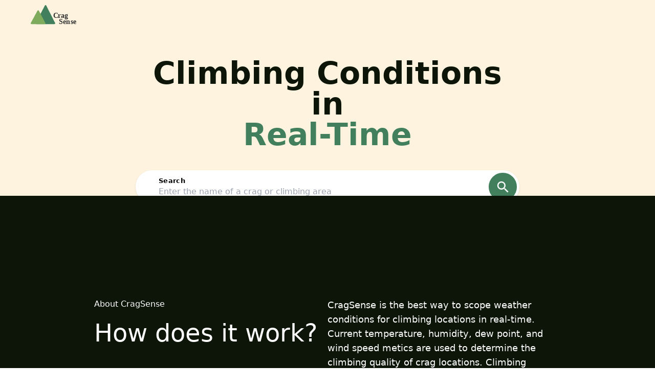

--- FILE ---
content_type: text/html; charset=utf-8
request_url: https://www.cragsense.com/
body_size: 3178
content:
<!DOCTYPE html><html lang="en"><head><meta charSet="utf-8"/><meta name="viewport" content="width=device-width"/><title>Crag Sense</title><meta name="description" content="Real time climbing weather conditions. Search for a crag or area and see what the weather there is like."/><link rel="icon" href="/favicon.svg"/><link rel="preload" as="image" imageSrcSet="/_next/image?url=%2Fassets%2Fsunrise.png&amp;w=640&amp;q=100 640w, /_next/image?url=%2Fassets%2Fsunrise.png&amp;w=750&amp;q=100 750w, /_next/image?url=%2Fassets%2Fsunrise.png&amp;w=828&amp;q=100 828w, /_next/image?url=%2Fassets%2Fsunrise.png&amp;w=1080&amp;q=100 1080w, /_next/image?url=%2Fassets%2Fsunrise.png&amp;w=1200&amp;q=100 1200w, /_next/image?url=%2Fassets%2Fsunrise.png&amp;w=1920&amp;q=100 1920w, /_next/image?url=%2Fassets%2Fsunrise.png&amp;w=2048&amp;q=100 2048w, /_next/image?url=%2Fassets%2Fsunrise.png&amp;w=3840&amp;q=100 3840w" imageSizes="100vw"/><meta name="next-head-count" content="6"/><link rel="preload" href="/_next/static/css/d449ec153bacdce1.css" as="style"/><link rel="stylesheet" href="/_next/static/css/d449ec153bacdce1.css" data-n-g=""/><noscript data-n-css=""></noscript><script defer="" nomodule="" src="/_next/static/chunks/polyfills-c67a75d1b6f99dc8.js"></script><script src="/_next/static/chunks/webpack-3433a2a2d0cf6fb6.js" defer=""></script><script src="/_next/static/chunks/framework-715a76d8b0695da7.js" defer=""></script><script src="/_next/static/chunks/main-eda9079995da930d.js" defer=""></script><script src="/_next/static/chunks/pages/_app-fc41b33b5a432182.js" defer=""></script><script src="/_next/static/chunks/pages/index-a9b8465f6745cd8e.js" defer=""></script><script src="/_next/static/iUcQLkJePKZ4iDXlv0C7d/_buildManifest.js" defer=""></script><script src="/_next/static/iUcQLkJePKZ4iDXlv0C7d/_ssgManifest.js" defer=""></script></head><body><div id="__next"><div class="flex flex-col bg-custard min-h-screen"><header class="relative z-[3] w-full py-[10px] px-[15px] lg:px-[60px] bg-white shadow-lg bg-transparent !shadow-none"><nav class="flex items-center justify-between w-full"><a class="mr-4" href="/"><svg id="logo_desktop_svg__Layer_2" data-name="Layer 2" xmlns="http://www.w3.org/2000/svg" viewBox="0 0 631.42 284.67" class="w-24 cursor-pointer hidden md:block"><defs><style>.logo_desktop_svg__cls-4{letter-spacing:.03em}</style></defs><g id="logo_desktop_svg__Layer_1-2" data-name="Layer 1"><path d="M182.09 5.36 65.03 231.34c-3.43 6.61 1.37 14.5 8.82 14.5h230.92c7.4 0 12.2-7.8 8.87-14.4L199.79 5.46c-3.65-7.24-13.96-7.3-17.69-.1Z" style="fill:#42805d"></path><path d="M86.9 72.45 1.24 230.87c-3.66 6.76 1.24 14.98 8.93 14.98h168.98c7.64 0 12.54-8.12 8.98-14.88L104.81 72.55c-3.78-7.19-14.05-7.25-17.91-.1Z" style="fill:#7eac5c"></path><text transform="translate(289.53 168.38)" style="fill:#333;font-family:KohinoorBangla-Semibold,&#x27;Kohinoor Bangla&#x27;;font-size:94px;font-weight:700"><tspan class="logo_desktop_svg__cls-4" x="0" y="0">C</tspan><tspan x="57.43" y="0" style="letter-spacing:0">r</tspan><tspan class="logo_desktop_svg__cls-4" x="95.6" y="0">ag</tspan></text><text transform="translate(358.54 245.85)" style="fill:#333;font-family:KohinoorBangla-Semibold,&#x27;Kohinoor Bangla&#x27;;font-size:94px;font-weight:700;letter-spacing:.03em"><tspan x="0" y="0">Sense</tspan></text></g></svg><svg data-name="Layer 2" xmlns="http://www.w3.org/2000/svg" viewBox="0 0 314.72 245.85" class="w-12 cursor-pointer block md:hidden"><g data-name="Layer 1"><path d="M182.09 5.36 65.03 231.34c-3.43 6.61 1.37 14.5 8.82 14.5h230.92c7.4 0 12.2-7.8 8.87-14.4L199.79 5.46c-3.65-7.24-13.96-7.3-17.69-.1Z" style="fill:#42805d"></path><path d="M86.9 72.45 1.24 230.87c-3.66 6.76 1.24 14.98 8.93 14.98h168.98c7.64 0 12.54-8.12 8.98-14.88L104.81 72.55c-3.78-7.19-14.05-7.25-17.91-.1Z" style="fill:#7eac5c"></path></g></svg></a></nav></header><main class="flex-1" style="background-color:transparent"><div class="pt-[50px] bg-red flex flex-col items-center mx-5"><h1 class="text-[#0C1508] text-center text-3xl lg:text-6xl max-w-[335px] lg:max-w-[700px] font-bold">Climbing Conditions in<br/><span class="text-pinecone">Real-Time</span></h1><form class="bg-white w-full max-w-[335px] md:max-w-[500px] lg:max-w-[750px] p-[5px] flex items-center rounded-full shadow relative z-[1] mt-[30px] lg:mt-[40px]"><div class="flex-1 ml-5 lg:ml-10"><label for="search" class="hidden lg:block text-[13px] font-bold tracking-wide">Search</label><input id="search" type="text" name="query" class="focus:outline-none focus:shadow-outline block w-full appearance-none leading-normal text-base lg:text-base" placeholder="Enter the name of a crag or climbing area"/></div><button type="submit" aria-label="Search for a crag." class="bg-pinecone hover:bg-forest disabled:bg-disabled text-white font-bold py-3 px-5 rounded-full shrink-0 !p-[10px] lg:!p-[16px]"><svg width="23" height="23" fill="none" xmlns="http://www.w3.org/2000/svg"><path d="M16.375 14.5h-.988l-.35-.338A8.089 8.089 0 0 0 17 8.875 8.125 8.125 0 0 0 8.875.75 8.125 8.125 0 0 0 .75 8.875 8.125 8.125 0 0 0 8.875 17a8.089 8.089 0 0 0 5.287-1.963l.338.35v.988l6.25 6.238 1.863-1.863-6.238-6.25Zm-7.5 0A5.617 5.617 0 0 1 3.25 8.875 5.617 5.617 0 0 1 8.875 3.25 5.617 5.617 0 0 1 14.5 8.875 5.617 5.617 0 0 1 8.875 14.5Z" fill="#fff"></path></svg></button></form><div class="relative w-[-webkit-fill-available] aspect-video -mx-6 -mt-[15px] z-0 max-w-[calc(100%_+_40px)]"><span style="box-sizing:border-box;display:block;overflow:hidden;width:initial;height:initial;background:none;opacity:1;border:0;margin:0;padding:0;position:absolute;top:0;left:0;bottom:0;right:0"><img alt="sunrise" sizes="100vw" srcSet="/_next/image?url=%2Fassets%2Fsunrise.png&amp;w=640&amp;q=100 640w, /_next/image?url=%2Fassets%2Fsunrise.png&amp;w=750&amp;q=100 750w, /_next/image?url=%2Fassets%2Fsunrise.png&amp;w=828&amp;q=100 828w, /_next/image?url=%2Fassets%2Fsunrise.png&amp;w=1080&amp;q=100 1080w, /_next/image?url=%2Fassets%2Fsunrise.png&amp;w=1200&amp;q=100 1200w, /_next/image?url=%2Fassets%2Fsunrise.png&amp;w=1920&amp;q=100 1920w, /_next/image?url=%2Fassets%2Fsunrise.png&amp;w=2048&amp;q=100 2048w, /_next/image?url=%2Fassets%2Fsunrise.png&amp;w=3840&amp;q=100 3840w" src="/_next/image?url=%2Fassets%2Fsunrise.png&amp;w=3840&amp;q=100" decoding="async" data-nimg="fill" style="position:absolute;top:0;left:0;bottom:0;right:0;box-sizing:border-box;padding:0;border:none;margin:auto;display:block;width:0;height:0;min-width:100%;max-width:100%;min-height:100%;max-height:100%;object-fit:contain"/></span></div></div></main><footer class="w-full bg-fur-abyss text-white px-5 py-[50px] lg:px-50 lg:pt-[100px] lg:pb-[40px]"><div class="grid grid-cols-1 grid-rows-1 lg:grid-cols-2 lg:px-[164px] lg:mb-[120px] lg:mt-[100px]"><div><h2 class="text-xs lg:text-base mb-2.5 lg:mb-5">About CragSense</h2><h3 class="text-3xl lg:text-5xl mb-7">How does it work?</h3></div><div><p class="mb-[30px] lg:mb-10 text-sm lg:text-lg">CragSense is the best way to scope weather conditions for climbing locations in real-time. Current temperature, humidity, dew point, and wind speed metics are used to determine the climbing quality of crag locations. Climbing locations are from the <a href="https://openbeta.io/" target="_blank" class="text-blue-400" rel="noreferrer">OpenBeta</a> project.</p><a class="font-semibold text-sm lg:text-lg" href="/faq">View FAQ</a></div></div><hr class="my-[30px]"/><div class="grid grid-cols-2 lg:grid-cols-4 grid-rows-2 lg:grid-rows-1 lg:px-[50px]"><p class="text-sm text-subtle mt-2.5">© <!-- -->2026<!-- --> Yam Software LLC</p><ul class="text-justify lg:text-end lg:col-span-2 lg:text-lg list-inside lg:flex lg:items-center"><li class="lg:mr-[60px] text-sm"><a href="/cookie-policy">Cookie Policy</a></li><li class="lg:mr-[60px] text-sm"><a href="/privacy-policy">Privacy Policy</a></li><li class="lg:mr-[60px] text-sm"><a href="/terms-and-conditions">Terms of Service</a></li><li class="pr-[35px] lg:pr-0 lg:mr-[60px] text-sm"><a href="/faq">FAQ</a></li><li class="pr-5 lg:pr-0 text-sm"><a href="https://github.com/cragsense">Github</a></li></ul><a class="bg-[#F8F7EA] text-sm text-[#1C2E16] h-fit w-fit text-center rounded-full px-[30px] py-2.5 lg:px[58px] lg:py-[9px] mt-[30px] lg:my-auto lg:ml-auto" href="https://github.com/cragsense/www/issues">Report a Bug</a></div></footer></div></div><script id="__NEXT_DATA__" type="application/json">{"props":{"pageProps":{"country":"US","city":"Chicago","region":"IL","lat":"41.8835","lon":"-87.6305"},"__N_SSP":true},"page":"/","query":{"country":"US","city":"Chicago","region":"IL","lat":"41.8835","lon":"-87.6305"},"buildId":"iUcQLkJePKZ4iDXlv0C7d","isFallback":false,"gssp":true,"locale":"en","locales":["en"],"defaultLocale":"en","scriptLoader":[]}</script><script defer src="https://static.cloudflareinsights.com/beacon.min.js/vcd15cbe7772f49c399c6a5babf22c1241717689176015" integrity="sha512-ZpsOmlRQV6y907TI0dKBHq9Md29nnaEIPlkf84rnaERnq6zvWvPUqr2ft8M1aS28oN72PdrCzSjY4U6VaAw1EQ==" data-cf-beacon='{"version":"2024.11.0","token":"4dc31c72642f4257aea78fcf2c3529d0","r":1,"server_timing":{"name":{"cfCacheStatus":true,"cfEdge":true,"cfExtPri":true,"cfL4":true,"cfOrigin":true,"cfSpeedBrain":true},"location_startswith":null}}' crossorigin="anonymous"></script>
</body></html>

--- FILE ---
content_type: text/css; charset=utf-8
request_url: https://www.cragsense.com/_next/static/css/d449ec153bacdce1.css
body_size: 6338
content:
/*
! tailwindcss v3.1.8 | MIT License | https://tailwindcss.com
*/*,:after,:before{box-sizing:border-box;border:0 solid}:after,:before{--tw-content:""}html{line-height:1.5;-webkit-text-size-adjust:100%;-moz-tab-size:4;-o-tab-size:4;tab-size:4;font-family:ui-sans-serif,system-ui,-apple-system,BlinkMacSystemFont,Segoe UI,Roboto,Helvetica Neue,Arial,Noto Sans,sans-serif,Apple Color Emoji,Segoe UI Emoji,Segoe UI Symbol,Noto Color Emoji}body{margin:0;line-height:inherit}hr{height:0;color:inherit;border-top-width:1px}abbr:where([title]){-webkit-text-decoration:underline dotted;text-decoration:underline dotted}h1,h2,h3,h4,h5,h6{font-size:inherit;font-weight:inherit}a{color:inherit;text-decoration:inherit}b,strong{font-weight:bolder}code,kbd,pre,samp{font-family:ui-monospace,SFMono-Regular,Menlo,Monaco,Consolas,Liberation Mono,Courier New,monospace;font-size:1em}small{font-size:80%}sub,sup{font-size:75%;line-height:0;position:relative;vertical-align:baseline}sub{bottom:-.25em}sup{top:-.5em}table{text-indent:0;border-color:inherit;border-collapse:collapse}button,input,optgroup,select,textarea{font-family:inherit;font-size:100%;font-weight:inherit;line-height:inherit;color:inherit;margin:0;padding:0}button,select{text-transform:none}[type=button],[type=reset],[type=submit],button{-webkit-appearance:button;background-color:transparent;background-image:none}:-moz-focusring{outline:auto}:-moz-ui-invalid{box-shadow:none}progress{vertical-align:baseline}::-webkit-inner-spin-button,::-webkit-outer-spin-button{height:auto}[type=search]{-webkit-appearance:textfield;outline-offset:-2px}::-webkit-search-decoration{-webkit-appearance:none}::-webkit-file-upload-button{-webkit-appearance:button;font:inherit}summary{display:list-item}blockquote,dd,dl,figure,h1,h2,h3,h4,h5,h6,hr,p,pre{margin:0}fieldset{margin:0}fieldset,legend{padding:0}menu,ol,ul{list-style:none;margin:0;padding:0}textarea{resize:vertical}input::-moz-placeholder,textarea::-moz-placeholder{opacity:1;color:#9ca3af}input::placeholder,textarea::placeholder{opacity:1;color:#9ca3af}[role=button],button{cursor:pointer}:disabled{cursor:default}audio,canvas,embed,iframe,img,object,svg,video{display:block;vertical-align:middle}img,video{max-width:100%;height:auto}*,:after,:before{--tw-border-spacing-x:0;--tw-border-spacing-y:0;--tw-translate-x:0;--tw-translate-y:0;--tw-rotate:0;--tw-skew-x:0;--tw-skew-y:0;--tw-scale-x:1;--tw-scale-y:1;--tw-pan-x: ;--tw-pan-y: ;--tw-pinch-zoom: ;--tw-scroll-snap-strictness:proximity;--tw-ordinal: ;--tw-slashed-zero: ;--tw-numeric-figure: ;--tw-numeric-spacing: ;--tw-numeric-fraction: ;--tw-ring-inset: ;--tw-ring-offset-width:0px;--tw-ring-offset-color:#fff;--tw-ring-color:rgba(59,130,246,.5);--tw-ring-offset-shadow:0 0 #0000;--tw-ring-shadow:0 0 #0000;--tw-shadow:0 0 #0000;--tw-shadow-colored:0 0 #0000;--tw-blur: ;--tw-brightness: ;--tw-contrast: ;--tw-grayscale: ;--tw-hue-rotate: ;--tw-invert: ;--tw-saturate: ;--tw-sepia: ;--tw-drop-shadow: ;--tw-backdrop-blur: ;--tw-backdrop-brightness: ;--tw-backdrop-contrast: ;--tw-backdrop-grayscale: ;--tw-backdrop-hue-rotate: ;--tw-backdrop-invert: ;--tw-backdrop-opacity: ;--tw-backdrop-saturate: ;--tw-backdrop-sepia: }::-webkit-backdrop{--tw-border-spacing-x:0;--tw-border-spacing-y:0;--tw-translate-x:0;--tw-translate-y:0;--tw-rotate:0;--tw-skew-x:0;--tw-skew-y:0;--tw-scale-x:1;--tw-scale-y:1;--tw-pan-x: ;--tw-pan-y: ;--tw-pinch-zoom: ;--tw-scroll-snap-strictness:proximity;--tw-ordinal: ;--tw-slashed-zero: ;--tw-numeric-figure: ;--tw-numeric-spacing: ;--tw-numeric-fraction: ;--tw-ring-inset: ;--tw-ring-offset-width:0px;--tw-ring-offset-color:#fff;--tw-ring-color:rgba(59,130,246,.5);--tw-ring-offset-shadow:0 0 #0000;--tw-ring-shadow:0 0 #0000;--tw-shadow:0 0 #0000;--tw-shadow-colored:0 0 #0000;--tw-blur: ;--tw-brightness: ;--tw-contrast: ;--tw-grayscale: ;--tw-hue-rotate: ;--tw-invert: ;--tw-saturate: ;--tw-sepia: ;--tw-drop-shadow: ;--tw-backdrop-blur: ;--tw-backdrop-brightness: ;--tw-backdrop-contrast: ;--tw-backdrop-grayscale: ;--tw-backdrop-hue-rotate: ;--tw-backdrop-invert: ;--tw-backdrop-opacity: ;--tw-backdrop-saturate: ;--tw-backdrop-sepia: }::backdrop{--tw-border-spacing-x:0;--tw-border-spacing-y:0;--tw-translate-x:0;--tw-translate-y:0;--tw-rotate:0;--tw-skew-x:0;--tw-skew-y:0;--tw-scale-x:1;--tw-scale-y:1;--tw-pan-x: ;--tw-pan-y: ;--tw-pinch-zoom: ;--tw-scroll-snap-strictness:proximity;--tw-ordinal: ;--tw-slashed-zero: ;--tw-numeric-figure: ;--tw-numeric-spacing: ;--tw-numeric-fraction: ;--tw-ring-inset: ;--tw-ring-offset-width:0px;--tw-ring-offset-color:#fff;--tw-ring-color:rgba(59,130,246,.5);--tw-ring-offset-shadow:0 0 #0000;--tw-ring-shadow:0 0 #0000;--tw-shadow:0 0 #0000;--tw-shadow-colored:0 0 #0000;--tw-blur: ;--tw-brightness: ;--tw-contrast: ;--tw-grayscale: ;--tw-hue-rotate: ;--tw-invert: ;--tw-saturate: ;--tw-sepia: ;--tw-drop-shadow: ;--tw-backdrop-blur: ;--tw-backdrop-brightness: ;--tw-backdrop-contrast: ;--tw-backdrop-grayscale: ;--tw-backdrop-hue-rotate: ;--tw-backdrop-invert: ;--tw-backdrop-opacity: ;--tw-backdrop-saturate: ;--tw-backdrop-sepia: }.container{width:100%}@media (min-width:640px){.container{max-width:640px}}@media (min-width:768px){.container{max-width:768px}}@media (min-width:1024px){.container{max-width:1024px}}@media (min-width:1280px){.container{max-width:1280px}}@media (min-width:1536px){.container{max-width:1536px}}.sr-only{position:absolute;width:1px;height:1px;padding:0;margin:-1px;overflow:hidden;clip:rect(0,0,0,0);white-space:nowrap;border-width:0}.pointer-events-none{pointer-events:none}.fixed{position:fixed}.absolute{position:absolute}.relative{position:relative}.inset-0{right:0;left:0}.inset-0,.inset-y-0{top:0;bottom:0}.bottom-0{bottom:0}.top-\[30px\]{top:30px}.right-0{right:0}.top-0{top:0}.left-0{left:0}.bottom-\[60px\]{bottom:60px}.left-\[60px\]{left:60px}.left-\[50\%\]{left:50%}.top-\[50\%\]{top:50%}.top-1{top:.25rem}.left-\[calc\(100\%_-_28px\)\]{left:calc(100% - 28px)}.-right-32{right:-8rem}.-bottom-6{bottom:-1.5rem}.top-\[13px\]{top:13px}.right-8{right:2rem}.z-\[3\]{z-index:3}.z-\[2\]{z-index:2}.z-10{z-index:10}.z-\[1\]{z-index:1}.z-50{z-index:50}.z-0{z-index:0}.z-\[4\]{z-index:4}.col-span-2{grid-column:span 2/span 2}.m-auto{margin:auto}.my-\[30px\]{margin-top:30px;margin-bottom:30px}.my-4{margin-top:1rem;margin-bottom:1rem}.my-8{margin-top:2rem;margin-bottom:2rem}.my-2{margin-top:.5rem;margin-bottom:.5rem}.mx-5{margin-left:1.25rem;margin-right:1.25rem}.-mx-6{margin-left:-1.5rem;margin-right:-1.5rem}.my-5{margin-top:1.25rem;margin-bottom:1.25rem}.mx-auto{margin-left:auto;margin-right:auto}.mr-4{margin-right:1rem}.ml-1{margin-left:.25rem}.ml-5{margin-left:1.25rem}.mr-5{margin-right:1.25rem}.mb-2\.5{margin-bottom:.625rem}.mb-2{margin-bottom:.5rem}.mb-7{margin-bottom:1.75rem}.mb-\[30px\]{margin-bottom:30px}.mt-2\.5{margin-top:.625rem}.mt-2{margin-top:.5rem}.mt-\[30px\]{margin-top:30px}.mr-2{margin-right:.5rem}.mr-1{margin-right:.25rem}.mb-\[10px\]{margin-bottom:10px}.mt-4{margin-top:1rem}.mt-auto{margin-top:auto}.ml-3{margin-left:.75rem}.mt-14{margin-top:3.5rem}.ml-\[60px\]{margin-left:60px}.-mb-px{margin-bottom:-1px}.mt-\[90px\]{margin-top:90px}.mr-\[6px\]{margin-right:6px}.mb-8{margin-bottom:2rem}.mt-\[50px\]{margin-top:50px}.mt-10{margin-top:2.5rem}.ml-6{margin-left:1.5rem}.-mt-\[15px\]{margin-top:-15px}.mb-\[15px\]{margin-bottom:15px}.mb-\[5px\]{margin-bottom:5px}.mb-0\.5{margin-bottom:.125rem}.mb-0{margin-bottom:0}.mb-\[25px\]{margin-bottom:25px}.ml-20{margin-left:5rem}.mt-\[20\%\]{margin-top:20%}.mt-1{margin-top:.25rem}.mb-4{margin-bottom:1rem}.mr-auto{margin-right:auto}.mt-\[35px\]{margin-top:35px}.mt-\[15px\]{margin-top:15px}.-ml-5{margin-left:-1.25rem}.ml-0\.5{margin-left:.125rem}.ml-0{margin-left:0}.mt-\[10px\]{margin-top:10px}.mr-\[15px\]{margin-right:15px}.mt-\[50\%\]{margin-top:50%}.mb-5{margin-bottom:1.25rem}.block{display:block}.inline-block{display:inline-block}.flex{display:flex}.inline-flex{display:inline-flex}.grid{display:grid}.contents{display:contents}.hidden{display:none}.aspect-video{aspect-ratio:16/9}.h-fit{height:-webkit-fit-content;height:-moz-fit-content;height:fit-content}.h-9{height:2.25rem}.h-\[18px\]{height:18px}.h-\[150px\]{height:150px}.h-\[calc\(100\%_\+_16px\)\]{height:calc(100% + 16px)}.h-3{height:.75rem}.h-full{height:100%}.h-8{height:2rem}.h-\[10px\]{height:10px}.h-\[3px\]{height:3px}.h-7{height:1.75rem}.h-6{height:1.5rem}.h-\[25px\]{height:25px}.h-\[26px\]{height:26px}.h-\[1px\]{height:1px}.h-\[290px\]{height:290px}.h-\[542px\]{height:542px}.h-\[19px\]{height:19px}.max-h-60{max-height:15rem}.min-h-screen{min-height:100vh}.min-h-full{min-height:100%}.min-h-\[190px\]{min-height:190px}.min-h-\[290px\]{min-height:290px}.w-full{width:100%}.w-24{width:6rem}.w-12{width:3rem}.w-fit{width:-webkit-fit-content;width:-moz-fit-content;width:fit-content}.w-\[131px\]{width:131px}.w-\[160px\]{width:160px}.w-\[18px\]{width:18px}.w-\[150px\]{width:150px}.w-3{width:.75rem}.w-8{width:2rem}.w-\[10px\]{width:10px}.w-\[125px\]{width:125px}.w-6{width:1.5rem}.w-\[-webkit-fill-available\]{width:-webkit-fill-available}.w-\[80px\]{width:80px}.w-\[200px\]{width:200px}.w-max{width:-webkit-max-content;width:-moz-max-content;width:max-content}.w-\[300px\]{width:300px}.w-\[290px\]{width:290px}.w-\[275px\]{width:275px}.max-w-lg{max-width:32rem}.max-w-\[335px\]{max-width:335px}.max-w-\[calc\(100\%_\+_40px\)\]{max-width:calc(100% + 40px)}.max-w-\[466px\]{max-width:466px}.max-w-\[318px\]{max-width:318px}.flex-1{flex:1 1 0%}.shrink-0{flex-shrink:0}.translate-y-4{--tw-translate-y:1rem}.translate-y-0,.translate-y-4{transform:translate(var(--tw-translate-x),var(--tw-translate-y)) rotate(var(--tw-rotate)) skewX(var(--tw-skew-x)) skewY(var(--tw-skew-y)) scaleX(var(--tw-scale-x)) scaleY(var(--tw-scale-y))}.translate-y-0{--tw-translate-y:0px}.translate-x-\[60px\]{--tw-translate-x:60px}.translate-x-\[60px\],.translate-y-\[70px\]{transform:translate(var(--tw-translate-x),var(--tw-translate-y)) rotate(var(--tw-rotate)) skewX(var(--tw-skew-x)) skewY(var(--tw-skew-y)) scaleX(var(--tw-scale-x)) scaleY(var(--tw-scale-y))}.translate-y-\[70px\]{--tw-translate-y:70px}.-translate-x-\[50\%\]{--tw-translate-x:-50%}.-translate-x-\[50\%\],.translate-y-\[110px\]{transform:translate(var(--tw-translate-x),var(--tw-translate-y)) rotate(var(--tw-rotate)) skewX(var(--tw-skew-x)) skewY(var(--tw-skew-y)) scaleX(var(--tw-scale-x)) scaleY(var(--tw-scale-y))}.translate-y-\[110px\]{--tw-translate-y:110px}.-translate-y-\[50\%\]{--tw-translate-y:-50%}.-translate-x-6,.-translate-y-\[50\%\]{transform:translate(var(--tw-translate-x),var(--tw-translate-y)) rotate(var(--tw-rotate)) skewX(var(--tw-skew-x)) skewY(var(--tw-skew-y)) scaleX(var(--tw-scale-x)) scaleY(var(--tw-scale-y))}.-translate-x-6{--tw-translate-x:-1.5rem}.-rotate-180{--tw-rotate:-180deg}.-rotate-180,.rotate-0{transform:translate(var(--tw-translate-x),var(--tw-translate-y)) rotate(var(--tw-rotate)) skewX(var(--tw-skew-x)) skewY(var(--tw-skew-y)) scaleX(var(--tw-scale-x)) scaleY(var(--tw-scale-y))}.rotate-0{--tw-rotate:0deg}.rotate-90{--tw-rotate:90deg}.-rotate-90,.rotate-90{transform:translate(var(--tw-translate-x),var(--tw-translate-y)) rotate(var(--tw-rotate)) skewX(var(--tw-skew-x)) skewY(var(--tw-skew-y)) scaleX(var(--tw-scale-x)) scaleY(var(--tw-scale-y))}.-rotate-90{--tw-rotate:-90deg}.scale-\[\.3\]{--tw-scale-x:.3;--tw-scale-y:.3}.scale-125,.scale-\[\.3\]{transform:translate(var(--tw-translate-x),var(--tw-translate-y)) rotate(var(--tw-rotate)) skewX(var(--tw-skew-x)) skewY(var(--tw-skew-y)) scaleX(var(--tw-scale-x)) scaleY(var(--tw-scale-y))}.scale-125{--tw-scale-x:1.25;--tw-scale-y:1.25}.transform{transform:translate(var(--tw-translate-x),var(--tw-translate-y)) rotate(var(--tw-rotate)) skewX(var(--tw-skew-x)) skewY(var(--tw-skew-y)) scaleX(var(--tw-scale-x)) scaleY(var(--tw-scale-y))}@-webkit-keyframes spin{to{transform:rotate(1turn)}}@keyframes spin{to{transform:rotate(1turn)}}.animate-spin{-webkit-animation:spin 1s linear infinite;animation:spin 1s linear infinite}@-webkit-keyframes pulse{50%{opacity:.5}}@keyframes pulse{50%{opacity:.5}}.animate-pulse{-webkit-animation:pulse 2s cubic-bezier(.4,0,.6,1) infinite;animation:pulse 2s cubic-bezier(.4,0,.6,1) infinite}.cursor-pointer{cursor:pointer}.cursor-default{cursor:default}.select-none{-webkit-user-select:none;-moz-user-select:none;user-select:none}.snap-x{scroll-snap-type:x var(--tw-scroll-snap-strictness)}.snap-start{scroll-snap-align:start}.scroll-pl-\[15px\]{scroll-padding-left:15px}.list-inside{list-style-position:inside}.appearance-none{-webkit-appearance:none;-moz-appearance:none;appearance:none}.grid-cols-1{grid-template-columns:repeat(1,minmax(0,1fr))}.grid-cols-2{grid-template-columns:repeat(2,minmax(0,1fr))}.grid-cols-\[80px_auto\]{grid-template-columns:80px auto}.grid-rows-1{grid-template-rows:repeat(1,minmax(0,1fr))}.grid-rows-2{grid-template-rows:repeat(2,minmax(0,1fr))}.flex-col{flex-direction:column}.items-start{align-items:flex-start}.items-end{align-items:flex-end}.items-center{align-items:center}.justify-center{justify-content:center}.justify-between{justify-content:space-between}.gap-5{gap:1.25rem}.gap-\[15px\]{gap:15px}.gap-2{gap:.5rem}.space-x-8>:not([hidden])~:not([hidden]){--tw-space-x-reverse:0;margin-right:calc(2rem * var(--tw-space-x-reverse));margin-left:calc(2rem * calc(1 - var(--tw-space-x-reverse)))}.space-y-6>:not([hidden])~:not([hidden]){--tw-space-y-reverse:0;margin-top:calc(1.5rem * calc(1 - var(--tw-space-y-reverse)));margin-bottom:calc(1.5rem * var(--tw-space-y-reverse))}.overflow-auto{overflow:auto}.overflow-hidden{overflow:hidden}.overflow-scroll{overflow:scroll}.overflow-y-auto{overflow-y:auto}.overscroll-contain{overscroll-behavior:contain}.truncate{overflow:hidden;text-overflow:ellipsis}.truncate,.whitespace-nowrap{white-space:nowrap}.rounded-full{border-radius:9999px}.rounded-lg{border-radius:.5rem}.rounded-md{border-radius:.375rem}.rounded{border-radius:.25rem}.border{border-width:1px}.border-r-\[10px\]{border-right-width:10px}.border-b-\[5px\]{border-bottom-width:5px}.border-b{border-bottom-width:1px}.border-none{border-style:none}.border-pinecone{--tw-border-opacity:1;border-color:rgb(66 128 93/var(--tw-border-opacity))}.border-transparent{border-color:transparent}.border-\[\#DBDDE0\]{--tw-border-opacity:1;border-color:rgb(219 221 224/var(--tw-border-opacity))}.border-\[\#E3E7ED\]{--tw-border-opacity:1;border-color:rgb(227 231 237/var(--tw-border-opacity))}.border-r-pinecone{--tw-border-opacity:1;border-right-color:rgb(66 128 93/var(--tw-border-opacity))}.border-b-transparent{border-bottom-color:transparent}.bg-white{--tw-bg-opacity:1;background-color:rgb(255 255 255/var(--tw-bg-opacity))}.bg-transparent{background-color:transparent}.bg-\[\#F8F7EA\]{--tw-bg-opacity:1;background-color:rgb(248 247 234/var(--tw-bg-opacity))}.bg-fur-abyss{--tw-bg-opacity:1;background-color:rgb(12 21 8/var(--tw-bg-opacity))}.bg-custard{--tw-bg-opacity:1;background-color:rgb(253 243 223/var(--tw-bg-opacity))}.\!bg-white{--tw-bg-opacity:1!important;background-color:rgb(255 255 255/var(--tw-bg-opacity))!important}.bg-pinecone{--tw-bg-opacity:1;background-color:rgb(66 128 93/var(--tw-bg-opacity))}.bg-black{--tw-bg-opacity:1;background-color:rgb(0 0 0/var(--tw-bg-opacity))}.bg-\[\#E0F1D8\]{--tw-bg-opacity:1;background-color:rgb(224 241 216/var(--tw-bg-opacity))}.bg-\[\#3B633F\]{--tw-bg-opacity:1;background-color:rgb(59 99 63/var(--tw-bg-opacity))}.bg-\[\#F6FAF3\]{--tw-bg-opacity:1;background-color:rgb(246 250 243/var(--tw-bg-opacity))}.bg-slate-300{--tw-bg-opacity:1;background-color:rgb(203 213 225/var(--tw-bg-opacity))}.bg-\[\#F8F8F8\]{--tw-bg-opacity:1;background-color:rgb(248 248 248/var(--tw-bg-opacity))}.bg-\[\#F8F7F6\]{--tw-bg-opacity:1;background-color:rgb(248 247 246/var(--tw-bg-opacity))}.bg-\[\#DFDFDF\]{--tw-bg-opacity:1;background-color:rgb(223 223 223/var(--tw-bg-opacity))}.bg-opacity-40{--tw-bg-opacity:0.4}.fill-pinecone{fill:#42805d}.fill-white{fill:#fff}.stroke-white{stroke:#fff}.\!p-\[10px\]{padding:10px!important}.\!p-\[5px\]{padding:5px!important}.\!p-0{padding:0!important}.p-2\.5{padding:.625rem}.p-2{padding:.5rem}.p-4{padding:1rem}.p-5{padding:1.25rem}.p-\[5px\]{padding:5px}.p-\[10px\]{padding:10px}.py-\[10px\]{padding-top:10px;padding-bottom:10px}.px-\[15px\]{padding-left:15px;padding-right:15px}.px-\[30px\]{padding-left:30px;padding-right:30px}.py-2\.5{padding-top:.625rem;padding-bottom:.625rem}.py-2{padding-top:.5rem;padding-bottom:.5rem}.px-5{padding-left:1.25rem;padding-right:1.25rem}.py-\[50px\]{padding-top:50px;padding-bottom:50px}.py-4{padding-top:1rem;padding-bottom:1rem}.py-3{padding-top:.75rem;padding-bottom:.75rem}.py-5{padding-top:1.25rem;padding-bottom:1.25rem}.px-4{padding-left:1rem;padding-right:1rem}.px-1{padding-left:.25rem;padding-right:.25rem}.py-1{padding-top:.25rem;padding-bottom:.25rem}.px-3{padding-left:.75rem;padding-right:.75rem}.py-0\.5{padding-top:.125rem;padding-bottom:.125rem}.py-0{padding-top:0;padding-bottom:0}.py-\[30px\]{padding-top:30px;padding-bottom:30px}.px-\[20px\]{padding-left:20px;padding-right:20px}.py-\[15px\]{padding-top:15px;padding-bottom:15px}.px-\[60px\]{padding-left:60px;padding-right:60px}.pr-\[35px\]{padding-right:35px}.pr-5{padding-right:1.25rem}.pt-\[30px\]{padding-top:30px}.pt-10{padding-top:2.5rem}.\!pl-\[15px\]{padding-left:15px!important}.\!pl-0{padding-left:0!important}.pr-2{padding-right:.5rem}.pb-\[60px\]{padding-bottom:60px}.pt-4{padding-top:1rem}.pr-4{padding-right:1rem}.pl-\[60px\]{padding-left:60px}.pb-\[35px\]{padding-bottom:35px}.pl-4{padding-left:1rem}.pr-10{padding-right:2.5rem}.pl-3{padding-left:.75rem}.pr-9{padding-right:2.25rem}.pr-12{padding-right:3rem}.pt-\[50px\]{padding-top:50px}.pb-0{padding-bottom:0}.pt-5{padding-top:1.25rem}.text-left{text-align:left}.text-center{text-align:center}.text-justify{text-align:justify}.text-xs{font-size:.75rem;line-height:1rem}.text-3xl{font-size:1.875rem;line-height:2.25rem}.text-sm{font-size:.875rem;line-height:1.25rem}.text-\[18px\]{font-size:18px}.text-lg{font-size:1.125rem;line-height:1.75rem}.text-2xl{font-size:1.5rem;line-height:2rem}.text-base{font-size:1rem;line-height:1.5rem}.text-xl{font-size:1.25rem;line-height:1.75rem}.text-\[13px\]{font-size:13px}.text-\[14px\]{font-size:14px}.text-\[28px\]{font-size:28px}.text-\[10px\]{font-size:10px}.text-\[11px\]{font-size:11px}.font-semibold{font-weight:600}.font-bold{font-weight:700}.font-medium{font-weight:500}.font-normal{font-weight:400}.font-light{font-weight:300}.uppercase{text-transform:uppercase}.capitalize{text-transform:capitalize}.leading-normal{line-height:1.5}.tracking-\[0\.1px\]{letter-spacing:.1px}.tracking-wider{letter-spacing:.05em}.tracking-wide{letter-spacing:.025em}.tracking-\[0\.02em\]{letter-spacing:.02em}.text-blue-400{--tw-text-opacity:1;color:rgb(96 165 250/var(--tw-text-opacity))}.text-subtle{color:#f8f7ea99}.text-\[\#1C2E16\]{--tw-text-opacity:1;color:rgb(28 46 22/var(--tw-text-opacity))}.text-white{--tw-text-opacity:1;color:rgb(255 255 255/var(--tw-text-opacity))}.text-pinecone{--tw-text-opacity:1;color:rgb(66 128 93/var(--tw-text-opacity))}.text-error{--tw-text-opacity:1;color:rgb(199 31 21/var(--tw-text-opacity))}.\!text-black{--tw-text-opacity:1!important;color:rgb(0 0 0/var(--tw-text-opacity))!important}.text-\[\#52575C\]{--tw-text-opacity:1;color:rgb(82 87 92/var(--tw-text-opacity))}.\!text-pinecone{--tw-text-opacity:1!important;color:rgb(66 128 93/var(--tw-text-opacity))!important}.text-black{--tw-text-opacity:1;color:rgb(0 0 0/var(--tw-text-opacity))}.text-gray{--tw-text-opacity:1;color:rgb(82 87 92/var(--tw-text-opacity))}.text-slate-300{--tw-text-opacity:1;color:rgb(203 213 225/var(--tw-text-opacity))}.text-\[\#7A838A\]{--tw-text-opacity:1;color:rgb(122 131 138/var(--tw-text-opacity))}.text-\[\#0C1508\]{--tw-text-opacity:1;color:rgb(12 21 8/var(--tw-text-opacity))}.text-\[\#63696E\]{--tw-text-opacity:1;color:rgb(99 105 110/var(--tw-text-opacity))}.text-\[\#63696F\]{--tw-text-opacity:1;color:rgb(99 105 111/var(--tw-text-opacity))}.underline{-webkit-text-decoration-line:underline;text-decoration-line:underline}.opacity-60{opacity:.6}.opacity-0{opacity:0}.opacity-100{opacity:1}.opacity-20{opacity:.2}.shadow-lg{--tw-shadow:0 10px 15px -3px rgba(0,0,0,.1),0 4px 6px -4px rgba(0,0,0,.1);--tw-shadow-colored:0 10px 15px -3px var(--tw-shadow-color),0 4px 6px -4px var(--tw-shadow-color);box-shadow:var(--tw-ring-offset-shadow,0 0 #0000),var(--tw-ring-shadow,0 0 #0000),var(--tw-shadow)}.\!shadow-none{--tw-shadow:0 0 #0000!important;--tw-shadow-colored:0 0 #0000!important;box-shadow:var(--tw-ring-offset-shadow,0 0 #0000),var(--tw-ring-shadow,0 0 #0000),var(--tw-shadow)!important}.shadow-none{--tw-shadow:0 0 #0000;--tw-shadow-colored:0 0 #0000}.shadow,.shadow-none{box-shadow:var(--tw-ring-offset-shadow,0 0 #0000),var(--tw-ring-shadow,0 0 #0000),var(--tw-shadow)}.shadow{--tw-shadow:0 1px 3px 0 rgba(0,0,0,.1),0 1px 2px -1px rgba(0,0,0,.1);--tw-shadow-colored:0 1px 3px 0 var(--tw-shadow-color),0 1px 2px -1px var(--tw-shadow-color)}.shadow-xl{--tw-shadow:0 20px 25px -5px rgba(0,0,0,.1),0 8px 10px -6px rgba(0,0,0,.1);--tw-shadow-colored:0 20px 25px -5px var(--tw-shadow-color),0 8px 10px -6px var(--tw-shadow-color)}.shadow-sm,.shadow-xl{box-shadow:var(--tw-ring-offset-shadow,0 0 #0000),var(--tw-ring-shadow,0 0 #0000),var(--tw-shadow)}.shadow-sm{--tw-shadow:0 1px 2px 0 rgba(0,0,0,.05);--tw-shadow-colored:0 1px 2px 0 var(--tw-shadow-color)}.shadow-md{--tw-shadow:0 4px 6px -1px rgba(0,0,0,.1),0 2px 4px -2px rgba(0,0,0,.1);--tw-shadow-colored:0 4px 6px -1px var(--tw-shadow-color),0 2px 4px -2px var(--tw-shadow-color);box-shadow:var(--tw-ring-offset-shadow,0 0 #0000),var(--tw-ring-shadow,0 0 #0000),var(--tw-shadow)}.ring-1{--tw-ring-offset-shadow:var(--tw-ring-inset) 0 0 0 var(--tw-ring-offset-width) var(--tw-ring-offset-color);--tw-ring-shadow:var(--tw-ring-inset) 0 0 0 calc(1px + var(--tw-ring-offset-width)) var(--tw-ring-color);box-shadow:var(--tw-ring-offset-shadow),var(--tw-ring-shadow),var(--tw-shadow,0 0 #0000)}.ring-black{--tw-ring-opacity:1;--tw-ring-color:rgb(0 0 0/var(--tw-ring-opacity))}.ring-opacity-5{--tw-ring-opacity:0.05}.filter{filter:var(--tw-blur) var(--tw-brightness) var(--tw-contrast) var(--tw-grayscale) var(--tw-hue-rotate) var(--tw-invert) var(--tw-saturate) var(--tw-sepia) var(--tw-drop-shadow)}.transition-opacity{transition-property:opacity;transition-timing-function:cubic-bezier(.4,0,.2,1);transition-duration:.15s}.transition-all{transition-property:all;transition-timing-function:cubic-bezier(.4,0,.2,1);transition-duration:.15s}.transition{transition-property:color,background-color,border-color,fill,stroke,opacity,box-shadow,transform,filter,-webkit-text-decoration-color,-webkit-backdrop-filter;transition-property:color,background-color,border-color,text-decoration-color,fill,stroke,opacity,box-shadow,transform,filter,backdrop-filter;transition-property:color,background-color,border-color,text-decoration-color,fill,stroke,opacity,box-shadow,transform,filter,backdrop-filter,-webkit-text-decoration-color,-webkit-backdrop-filter;transition-timing-function:cubic-bezier(.4,0,.2,1);transition-duration:.15s}.duration-300{transition-duration:.3s}.duration-200{transition-duration:.2s}.duration-100{transition-duration:.1s}.ease-out{transition-timing-function:cubic-bezier(0,0,.2,1)}.ease-in{transition-timing-function:cubic-bezier(.4,0,1,1)}*{z-index:1}.first\:pl-\[15px\]:first-child{padding-left:15px}.last\:pr-\[15px\]:last-child{padding-right:15px}.first-of-type\:mt-\[60px\]:first-of-type{margin-top:60px}.hover\:border-b-gray:hover{--tw-border-opacity:1;border-bottom-color:rgb(82 87 92/var(--tw-border-opacity))}.hover\:bg-\[\#E5F5EA\]:hover{--tw-bg-opacity:1;background-color:rgb(229 245 234/var(--tw-bg-opacity))}.hover\:\!bg-white:hover{--tw-bg-opacity:1!important;background-color:rgb(255 255 255/var(--tw-bg-opacity))!important}.hover\:bg-forest:hover{--tw-bg-opacity:1;background-color:rgb(52 99 73/var(--tw-bg-opacity))}.focus\:outline-none:focus{outline:2px solid transparent;outline-offset:2px}.focus\:ring-2:focus{--tw-ring-offset-shadow:var(--tw-ring-inset) 0 0 0 var(--tw-ring-offset-width) var(--tw-ring-offset-color);--tw-ring-shadow:var(--tw-ring-inset) 0 0 0 calc(2px + var(--tw-ring-offset-width)) var(--tw-ring-color)}.focus\:ring-1:focus,.focus\:ring-2:focus{box-shadow:var(--tw-ring-offset-shadow),var(--tw-ring-shadow),var(--tw-shadow,0 0 #0000)}.focus\:ring-1:focus{--tw-ring-offset-shadow:var(--tw-ring-inset) 0 0 0 var(--tw-ring-offset-width) var(--tw-ring-offset-color);--tw-ring-shadow:var(--tw-ring-inset) 0 0 0 calc(1px + var(--tw-ring-offset-width)) var(--tw-ring-color)}.focus\:ring-indigo-500:focus{--tw-ring-opacity:1;--tw-ring-color:rgb(99 102 241/var(--tw-ring-opacity))}.focus\:ring-pinecone:focus{--tw-ring-opacity:1;--tw-ring-color:rgb(66 128 93/var(--tw-ring-opacity))}.focus\:ring-offset-2:focus{--tw-ring-offset-width:2px}.disabled\:border-disabled:disabled{--tw-border-opacity:1;border-color:rgb(163 163 163/var(--tw-border-opacity))}.disabled\:bg-disabled:disabled{--tw-bg-opacity:1;background-color:rgb(163 163 163/var(--tw-bg-opacity))}.disabled\:text-disabled:disabled{--tw-text-opacity:1;color:rgb(163 163 163/var(--tw-text-opacity))}@media (min-width:640px){.sm\:block{display:block}.sm\:translate-y-0{--tw-translate-y:0px}.sm\:scale-95,.sm\:translate-y-0{transform:translate(var(--tw-translate-x),var(--tw-translate-y)) rotate(var(--tw-rotate)) skewX(var(--tw-skew-x)) skewY(var(--tw-skew-y)) scaleX(var(--tw-scale-x)) scaleY(var(--tw-scale-y))}.sm\:scale-95{--tw-scale-x:.95;--tw-scale-y:.95}.sm\:scale-100{--tw-scale-x:1;--tw-scale-y:1;transform:translate(var(--tw-translate-x),var(--tw-translate-y)) rotate(var(--tw-rotate)) skewX(var(--tw-skew-x)) skewY(var(--tw-skew-y)) scaleX(var(--tw-scale-x)) scaleY(var(--tw-scale-y))}.sm\:justify-end{justify-content:flex-end}.sm\:p-0{padding:0}.sm\:px-6{padding-left:1.5rem;padding-right:1.5rem}.sm\:text-sm{font-size:.875rem;line-height:1.25rem}}@media (min-width:768px){.md\:-right-20{right:-5rem}.md\:mt-5{margin-top:1.25rem}.md\:mt-10{margin-top:2.5rem}.md\:block{display:block}.md\:hidden{display:none}.md\:w-full{width:100%}.md\:max-w-\[500px\]{max-width:500px}.md\:scroll-pl-\[60px\]{scroll-padding-left:60px}.md\:px-8{padding-left:2rem;padding-right:2rem}.md\:px-5{padding-left:1.25rem;padding-right:1.25rem}.md\:py-1\.5{padding-top:.375rem;padding-bottom:.375rem}.md\:py-1{padding-top:.25rem;padding-bottom:.25rem}.md\:py-\[30px\]{padding-top:30px;padding-bottom:30px}.md\:text-lg{font-size:1.125rem;line-height:1.75rem}.md\:first\:pl-\[60px\]:first-child{padding-left:60px}.md\:last\:pr-\[60px\]:last-child{padding-right:60px}}@media (min-width:1024px){.lg\:left-\[-53px\]{left:-53px}.lg\:left-\[-60px\]{left:-60px}.lg\:top-\[18px\]{top:18px}.lg\:col-span-2{grid-column:span 2/span 2}.lg\:my-auto{margin-top:auto;margin-bottom:auto}.lg\:ml-auto{margin-left:auto}.lg\:mr-\[30px\]{margin-right:30px}.lg\:mb-\[120px\]{margin-bottom:120px}.lg\:mt-\[100px\]{margin-top:100px}.lg\:mb-5{margin-bottom:1.25rem}.lg\:mb-10{margin-bottom:2.5rem}.lg\:mr-\[60px\]{margin-right:60px}.lg\:ml-10{margin-left:2.5rem}.lg\:mt-\[50px\]{margin-top:50px}.lg\:mt-\[90px\]{margin-top:90px}.lg\:mt-\[40px\]{margin-top:40px}.lg\:mr-5{margin-right:1.25rem}.lg\:mb-0{margin-bottom:0}.lg\:mb-\[10px\]{margin-bottom:10px}.lg\:mr-auto{margin-right:auto}.lg\:ml-0{margin-left:0}.lg\:mr-0{margin-right:0}.lg\:mt-\[70px\]{margin-top:70px}.lg\:mt-8{margin-top:2rem}.lg\:mt-\[10px\]{margin-top:10px}.lg\:mt-10{margin-top:2.5rem}.lg\:mb-\[30px\]{margin-bottom:30px}.lg\:block{display:block}.lg\:flex{display:flex}.lg\:hidden{display:none}.lg\:max-h-\[calc\(100vh_-_74px_-_118px\)\]{max-height:calc(100vh - 74px - 118px)}.lg\:w-\[465px\]{width:465px}.lg\:w-\[812px\]{width:812px}.lg\:w-full{width:100%}.lg\:w-\[300px\]{width:300px}.lg\:w-fit{width:-webkit-fit-content;width:-moz-fit-content;width:fit-content}.lg\:w-\[180px\]{width:180px}.lg\:max-w-\[600px\]{max-width:600px}.lg\:max-w-\[750px\]{max-width:750px}.lg\:max-w-\[700px\]{max-width:700px}.lg\:grid-cols-2{grid-template-columns:repeat(2,minmax(0,1fr))}.lg\:grid-cols-4{grid-template-columns:repeat(4,minmax(0,1fr))}.lg\:grid-cols-\[minmax\(auto\2c _645px\)_minmax\(auto\2c _645px\)\]{grid-template-columns:minmax(auto,645px) minmax(auto,645px)}.lg\:grid-rows-1{grid-template-rows:repeat(1,minmax(0,1fr))}.lg\:flex-row{flex-direction:row}.lg\:flex-col{flex-direction:column}.lg\:items-center{align-items:center}.lg\:gap-\[30px\]{gap:30px}.lg\:overflow-y-scroll{overflow-y:scroll}.lg\:bg-transparent{background-color:transparent}.lg\:\!p-\[5px\]{padding:5px!important}.lg\:\!p-\[16px\]{padding:16px!important}.lg\:p-\[60px\]{padding:60px}.lg\:px-\[60px\]{padding-left:60px;padding-right:60px}.lg\:\!px-5{padding-left:1.25rem!important;padding-right:1.25rem!important}.lg\:\!py-2\.5{padding-top:.625rem!important;padding-bottom:.625rem!important}.lg\:\!py-2{padding-top:.5rem!important;padding-bottom:.5rem!important}.lg\:px-\[164px\]{padding-left:164px;padding-right:164px}.lg\:px-\[50px\]{padding-left:50px;padding-right:50px}.lg\:py-\[9px\]{padding-top:9px;padding-bottom:9px}.lg\:px-64{padding-left:16rem;padding-right:16rem}.lg\:px-\[30px\]{padding-left:30px;padding-right:30px}.lg\:py-\[20px\]{padding-top:20px;padding-bottom:20px}.lg\:py-\[30px\]{padding-top:30px;padding-bottom:30px}.lg\:py-10{padding-top:2.5rem;padding-bottom:2.5rem}.lg\:px-\[100px\]{padding-left:100px;padding-right:100px}.lg\:pr-0{padding-right:0}.lg\:pt-\[100px\]{padding-top:100px}.lg\:pb-\[40px\]{padding-bottom:40px}.lg\:pt-10{padding-top:2.5rem}.lg\:\!pl-\[15px\]{padding-left:15px!important}.lg\:pb-\[140px\]{padding-bottom:140px}.lg\:pt-5{padding-top:1.25rem}.lg\:text-end{text-align:end}.lg\:text-base{font-size:1rem;line-height:1.5rem}.lg\:text-5xl{font-size:3rem;line-height:1}.lg\:text-lg{font-size:1.125rem;line-height:1.75rem}.lg\:text-sm{font-size:.875rem;line-height:1.25rem}.lg\:text-\[50px\]{font-size:50px}.lg\:text-6xl{font-size:3.75rem;line-height:1}.lg\:text-xl{font-size:1.25rem;line-height:1.75rem}.lg\:text-4xl{font-size:2.25rem;line-height:2.5rem}.lg\:shadow-none{--tw-shadow:0 0 #0000;--tw-shadow-colored:0 0 #0000}.lg\:shadow,.lg\:shadow-none{box-shadow:var(--tw-ring-offset-shadow,0 0 #0000),var(--tw-ring-shadow,0 0 #0000),var(--tw-shadow)}.lg\:shadow{--tw-shadow:0 1px 3px 0 rgba(0,0,0,.1),0 1px 2px -1px rgba(0,0,0,.1);--tw-shadow-colored:0 1px 3px 0 var(--tw-shadow-color),0 1px 2px -1px var(--tw-shadow-color)}}

--- FILE ---
content_type: application/javascript; charset=utf-8
request_url: https://www.cragsense.com/_next/static/chunks/pages/faq-6927c5673bd17e72.js
body_size: 2822
content:
(self.webpackChunk_N_E=self.webpackChunk_N_E||[]).push([[746],{537:function(a,b,c){"use strict";var d,e=c(7294);function f(){return(f=Object.assign?Object.assign.bind():function(a){for(var b=1;b<arguments.length;b++){var c=arguments[b];for(var d in c)Object.prototype.hasOwnProperty.call(c,d)&&(a[d]=c[d])}return a}).apply(this,arguments)}var g=function(a){return e.createElement("svg",f({viewBox:"0 0 16 10",fill:"none",xmlns:"http://www.w3.org/2000/svg"},a),d||(d=e.createElement("path",{d:"M2.263.737 8 6.463 13.738.737 15.5 2.5 8 10 .5 2.5 2.263.737Z",fill:"#7A838A"})))};b.Z=g},8:function(a,b,c){(window.__NEXT_P=window.__NEXT_P||[]).push(["/faq",function(){return c(7336)}])},7336:function(a,b,c){"use strict";c.r(b),c.d(b,{default:function(){return S}});var d,e,f,g,h=c(5893),i=c(6010),j=c(7294),k=c(2984),l=c(2351),m=c(3784),n=c(9946),o=c(1363),p=c(4103),q=c(6567),r=c(6723);function s(a){var b;if(a.type)return a.type;let c=null!=(b=a.as)?b:"button";if("string"==typeof c&&"button"===c.toLowerCase())return"button"}var t,u,v=c(5466),w=c(3781),x=((t=x||{})[t.Open=0]="Open",t[t.Closed=1]="Closed",t),y=((u=y||{})[u.ToggleDisclosure=0]="ToggleDisclosure",u[u.CloseDisclosure=1]="CloseDisclosure",u[u.SetButtonId=2]="SetButtonId",u[u.SetPanelId=3]="SetPanelId",u[u.LinkPanel=4]="LinkPanel",u[u.UnlinkPanel=5]="UnlinkPanel",u);let z={0:a=>({...a,disclosureState:(0,k.E)(a.disclosureState,{0:1,1:0})}),1:a=>1===a.disclosureState?a:{...a,disclosureState:1},4:a=>!0===a.linkedPanel?a:{...a,linkedPanel:!0},5:a=>!1===a.linkedPanel?a:{...a,linkedPanel:!1},2:(a,b)=>a.buttonId===b.buttonId?a:{...a,buttonId:b.buttonId},3:(a,b)=>a.panelId===b.panelId?a:{...a,panelId:b.panelId}},A=(0,j.createContext)(null);function B(a){let b=(0,j.useContext)(A);if(null===b){let c=Error(`<${a} /> is missing a parent <Disclosure /> component.`);throw Error.captureStackTrace&&Error.captureStackTrace(c,B),c}return b}A.displayName="DisclosureContext";let C=(0,j.createContext)(null);function D(a){let b=(0,j.useContext)(C);if(null===b){let c=Error(`<${a} /> is missing a parent <Disclosure /> component.`);throw Error.captureStackTrace&&Error.captureStackTrace(c,D),c}return b}C.displayName="DisclosureAPIContext";let E=(0,j.createContext)(null);function F(a,b){return(0,k.E)(b.type,z,a,b)}E.displayName="DisclosurePanelContext";let G=j.Fragment,H=(0,l.yV)(function(a,b){let{defaultOpen:c=!1,...d}=a,e=`headlessui-disclosure-button-${(0,n.M)()}`,f=`headlessui-disclosure-panel-${(0,n.M)()}`,g=(0,j.useRef)(null),h=(0,m.T)(b,(0,m.h)(a=>{g.current=a},void 0===a.as||a.as===j.Fragment)),i=(0,j.useRef)(null),o=(0,j.useRef)(null),p=(0,j.useReducer)(F,{disclosureState:c?0:1,linkedPanel:!1,buttonRef:o,panelRef:i,buttonId:e,panelId:f}),[{disclosureState:r},s]=p;(0,j.useEffect)(()=>s({type:2,buttonId:e}),[e,s]),(0,j.useEffect)(()=>s({type:3,panelId:f}),[f,s]);let t=(0,w.z)(a=>{s({type:1});let b=(0,v.r)(g);if(!b)return;let c=a?a instanceof HTMLElement?a:a.current instanceof HTMLElement?a.current:b.getElementById(e):b.getElementById(e);null==c||c.focus()}),u=(0,j.useMemo)(()=>({close:t}),[t]),x=(0,j.useMemo)(()=>({open:0===r,close:t}),[r,t]);return j.createElement(A.Provider,{value:p},j.createElement(C.Provider,{value:u},j.createElement(q.up,{value:(0,k.E)(r,{0:q.ZM.Open,1:q.ZM.Closed})},(0,l.sY)({ourProps:{ref:h},theirProps:d,slot:x,defaultTag:G,name:"Disclosure"}))))}),I=(0,l.yV)(function(a,b){let[c,d]=B("Disclosure.Button"),e=(0,j.useContext)(E),f=null!==e&&e===c.panelId,g=(0,j.useRef)(null),h=(0,m.T)(g,b,f?null:c.buttonRef),i=(0,w.z)(a=>{var b;if(f){if(1===c.disclosureState)return;switch(a.key){case o.R.Space:case o.R.Enter:a.preventDefault(),a.stopPropagation(),d({type:0}),null==(b=c.buttonRef.current)||b.focus()}}else switch(a.key){case o.R.Space:case o.R.Enter:a.preventDefault(),a.stopPropagation(),d({type:0})}}),k=(0,w.z)(a=>{a.key===o.R.Space&&a.preventDefault()}),n=(0,w.z)(b=>{var e;(0,p.P)(b.currentTarget)||a.disabled||(f?(d({type:0}),null==(e=c.buttonRef.current)||e.focus()):d({type:0}))}),q=(0,j.useMemo)(()=>({open:0===c.disclosureState}),[c]),t=function(a,b){let[c,d]=(0,j.useState)(()=>s(a));return(0,r.e)(()=>{d(s(a))},[a.type,a.as]),(0,r.e)(()=>{c||!b.current||b.current instanceof HTMLButtonElement&&!b.current.hasAttribute("type")&&d("button")},[c,b]),c}(a,g),u=f?{ref:h,type:t,onKeyDown:i,onClick:n}:{ref:h,id:c.buttonId,type:t,"aria-expanded":a.disabled?void 0:0===c.disclosureState,"aria-controls":c.linkedPanel?c.panelId:void 0,onKeyDown:i,onKeyUp:k,onClick:n};return(0,l.sY)({ourProps:u,theirProps:a,slot:q,defaultTag:"button",name:"Disclosure.Button"})}),J=l.AN.RenderStrategy|l.AN.Static,K=(0,l.yV)(function(a,b){let[c,d]=B("Disclosure.Panel"),{close:e}=D("Disclosure.Panel"),f=(0,m.T)(b,c.panelRef,()=>{c.linkedPanel||d({type:4})}),g=(0,q.oJ)(),h=null!==g?g===q.ZM.Open:0===c.disclosureState;(0,j.useEffect)(()=>()=>d({type:5}),[d]),(0,j.useEffect)(()=>{var b;1===c.disclosureState&&(null==(b=a.unmount)||b)&&d({type:5})},[c.disclosureState,a.unmount,d]);let i=(0,j.useMemo)(()=>({open:0===c.disclosureState,close:e}),[c,e]),k={ref:f,id:c.panelId};return j.createElement(E.Provider,{value:c.panelId},(0,l.sY)({ourProps:k,theirProps:a,slot:i,defaultTag:"div",features:J,visible:h,name:"Disclosure.Panel"}))}),L=Object.assign(H,{Button:I,Panel:K});function M(){return(M=Object.assign?Object.assign.bind():function(a){for(var b=1;b<arguments.length;b++){var c=arguments[b];for(var d in c)Object.prototype.hasOwnProperty.call(c,d)&&(a[d]=c[d])}return a}).apply(this,arguments)}var N=function(a){return j.createElement("svg",M({height:228,viewBox:"0 0 375 228",preserveAspectRatio:"none",fill:"none",xmlns:"http://www.w3.org/2000/svg"},a),d||(d=j.createElement("ellipse",{cx:175,cy:-304.5,rx:588,ry:532.5,fill:"url(#faq-mobile-swoop_svg__a)"})),e||(e=j.createElement("defs",null,j.createElement("linearGradient",{id:"faq-mobile-swoop_svg__a",x1:634.11,y1:-271,x2:-247.207,y2:-106.744,gradientUnits:"userSpaceOnUse"},j.createElement("stop",{stopColor:"#559A62"}),j.createElement("stop",{offset:1,stopColor:"#7EAC5C"})))))};function O(){return(O=Object.assign?Object.assign.bind():function(a){for(var b=1;b<arguments.length;b++){var c=arguments[b];for(var d in c)Object.prototype.hasOwnProperty.call(c,d)&&(a[d]=c[d])}return a}).apply(this,arguments)}var P=function(a){return j.createElement("svg",O({height:395,viewBox:"0 0 1440 395",preserveAspectRatio:"none",fill:"none",xmlns:"http://www.w3.org/2000/svg"},a),f||(f=j.createElement("ellipse",{cx:720,cy:-137.5,rx:1380,ry:532.5,fill:"url(#faq-desktop-swoop_svg__a)"})),g||(g=j.createElement("defs",null,j.createElement("linearGradient",{id:"faq-desktop-swoop_svg__a",x1:1797.5,y1:-104,x2:.987,y2:681.82,gradientUnits:"userSpaceOnUse"},j.createElement("stop",{stopColor:"#559A62"}),j.createElement("stop",{offset:1,stopColor:"#7EAC5C"})))))},Q=c(537),R=[{question:"Where do you get your crag data?",answer:"Data for CragSense is sourced from the OpenBeta project. Checkout https://www.openbeta.io for more information."},{question:"Where do you get your weather data?",answer:"Right now we pull weather data from open weather."},{question:'How are the weather conditions "good", "okay", "conditional", and "bad" determined?',answer:"CragSense determines a weather condition using temperature, humidity, dew point, and wind. Using these data points, a rating of good, okay, conditional, and bad is assigned. More details are provided on a crag's details page about how different weather metrics influenced the overall rating."},{question:"How are search results ordered?",answer:"CragSense orders the search results by location. Search results closest to you will show first."},],S=function(){return(0,h.jsxs)(h.Fragment,{children:[(0,h.jsx)(N,{className:"absolute top-0 left-0 w-full lg:hidden"}),(0,h.jsx)(P,{className:"absolute top-0 left-0 w-full hidden lg:block"}),(0,h.jsxs)("div",{className:"flex flex-col items-center mt-[50px] lg:mt-[100px] pb-[60px] lg:pb-[140px] bg-[#F6FAF3]",children:[(0,h.jsx)("hr",{className:"border-none w-[125px] h-[3px] bg-white"}),(0,h.jsx)("h1",{className:"text-xl lg:text-[50px] text-white mt-[30px] lg:mt-[50px]",children:"Frequently Asked Questions"}),(0,h.jsx)("dl",{className:"mt-10 lg:mt-[90px] space-y-6 w-full px-[15px] lg:w-[812px]",children:R.map(function(a){return(0,h.jsx)(L,{as:"div",className:"py-[30px] px-5 lg:px-[30px] shadow rounded-lg bg-white",children:function(b){var c=b.open;return(0,h.jsxs)(h.Fragment,{children:[(0,h.jsx)("dt",{className:"text-lg",children:(0,h.jsxs)(L.Button,{className:"text-left w-full flex justify-between items-start text-gray-400",children:[(0,h.jsx)("span",{className:(0,i.W)("font-medium text-[#7A838A]",{"!text-pinecone":c}),children:a.question}),(0,h.jsx)("span",{className:"ml-6 h-7 flex items-center",children:(0,h.jsx)(Q.Z,{className:(0,i.W)({"-rotate-180":c,"rotate-0":!c},"h-6 w-6 transform"),"aria-hidden":"true"})})]})}),(0,h.jsx)(L.Panel,{as:"dd",className:"mt-2 pr-12",children:(0,h.jsx)("p",{className:"text-base text-gray-500",children:a.answer})})]})}},a.question)})})]})]})}}},function(a){a.O(0,[774,888,179],function(){var b;return a(a.s=8)}),_N_E=a.O()}])

--- FILE ---
content_type: application/javascript; charset=utf-8
request_url: https://www.cragsense.com/_next/static/chunks/pages/_app-fc41b33b5a432182.js
body_size: 57846
content:
(self.webpackChunk_N_E=self.webpackChunk_N_E||[]).push([[888],{9361:function(a,b){"use strict";b.Z=function(a,b,c){return b in a?Object.defineProperty(a,b,{value:c,enumerable:!0,configurable:!0,writable:!0}):a[b]=c,a}},2181:function(a,b,c){"use strict";c.d(b,{x3:function(){return F},BJ:function(){return y}});var d=c(2875);function e(a,b){if(!(a instanceof b))throw TypeError("Cannot call a class as a function")}function f(a,b){for(var c=0;c<b.length;c++){var d=b[c];d.enumerable=d.enumerable||!1,d.configurable=!0,"value"in d&&(d.writable=!0),Object.defineProperty(a,d.key,d)}}function g(a,b,c){return b&&f(a.prototype,b),c&&f(a,c),Object.defineProperty(a,"prototype",{writable:!1}),a}function h(a){if(void 0===a)throw ReferenceError("this hasn't been initialised - super() hasn't been called");return a}var i=c(9611);function j(a,b){if("function"!=typeof b&&null!==b)throw TypeError("Super expression must either be null or a function");a.prototype=Object.create(b&&b.prototype,{constructor:{value:a,writable:!0,configurable:!0}}),Object.defineProperty(a,"prototype",{writable:!1}),b&&(0,i.Z)(a,b)}function k(a){return(k=Object.setPrototypeOf?Object.getPrototypeOf.bind():function(a){return a.__proto__||Object.getPrototypeOf(a)})(a)}function l(){if("undefined"==typeof Reflect||!Reflect.construct||Reflect.construct.sham)return!1;if("function"==typeof Proxy)return!0;try{return Boolean.prototype.valueOf.call(Reflect.construct(Boolean,[],function(){})),!0}catch(a){return!1}}function m(a){return(m="function"==typeof Symbol&&"symbol"==typeof Symbol.iterator?function(a){return typeof a}:function(a){return a&&"function"==typeof Symbol&&a.constructor===Symbol&&a!==Symbol.prototype?"symbol":typeof a})(a)}function n(a){var b=l();return function(){var c,d=k(a);if(b){var e=k(this).constructor;c=Reflect.construct(d,arguments,e)}else c=d.apply(this,arguments);return function(a,b){if(b&&("object"===m(b)||"function"==typeof b))return b;if(void 0!==b)throw TypeError("Derived constructors may only return object or undefined");return h(a)}(this,c)}}function o(a,b,c){return(o=l()?Reflect.construct.bind():function(a,b,c){var d=[null];d.push.apply(d,b);var e=new(Function.bind.apply(a,d));return c&&(0,i.Z)(e,c.prototype),e}).apply(null,arguments)}function p(a){var b="function"==typeof Map?new Map:void 0;return(p=function(a){var c;if(null===a||(c=a,-1===Function.toString.call(c).indexOf("[native code]")))return a;if("function"!=typeof a)throw TypeError("Super expression must either be null or a function");if(void 0!==b){if(b.has(a))return b.get(a);b.set(a,d)}function d(){return o(a,arguments,k(this).constructor)}return d.prototype=Object.create(a.prototype,{constructor:{value:d,enumerable:!1,writable:!0,configurable:!0}}),(0,i.Z)(d,a)})(a)}var q=function(a){j(c,a);var b=n(c);function c(a,d){e(this,c);var f,g,i,j,k,l=null!==(f=d.cause)&& void 0!==f?f:d.originalError;return(k=b.call(this,a,{cause:l})).originalError=void 0,k.cause=void 0,k.shape=void 0,k.data=void 0,k.isDone=void 0,k.isDone=null!==(g=d.isDone)&& void 0!==g&&g,k.cause=k.originalError=l,k.shape=null===(i=d.result)|| void 0===i?void 0:i.error,k.data=null===(j=d.result)|| void 0===j?void 0:j.error.data,k.name="TRPCClientError",Object.setPrototypeOf(h(k),c.prototype),k}return g(c,null,[{key:"from",value:function(a){var b,e=arguments.length>1&& void 0!==arguments[1]?arguments[1]:{};return a instanceof Error?"TRPCClientError"===a.name?a:new c(a.message,(0,d.Z)((0,d.Z)({},e),{},{cause:a,result:null})):new c(null!==(b=a.error.message)&& void 0!==b?b:"",(0,d.Z)((0,d.Z)({},e),{},{cause:null,result:a}))}}]),c}(p(Error)),r=function(a){j(c,a);var b=n(c);function c(){var a;return e(this,c),(a=b.call(this,"The operation was aborted.")).name="TRPCAbortError",Object.setPrototypeOf(h(a),c.prototype),a}return g(c)}(p(Error)),s=c(181);function t(a,b){var c="undefined"!=typeof Symbol&&a[Symbol.iterator]||a["@@iterator"];if(!c){if(Array.isArray(a)||(c=(0,s.Z)(a))||b&&a&&"number"==typeof a.length){c&&(a=c);var d=0,e=function(){};return{s:e,n:function(){return d>=a.length?{done:!0}:{done:!1,value:a[d++]}},e:function(a){throw a},f:e}}throw TypeError("Invalid attempt to iterate non-iterable instance.\nIn order to be iterable, non-array objects must have a [Symbol.iterator]() method.")}var f,g=!0,h=!1;return{s:function(){c=c.call(a)},n:function(){var a=c.next();return g=a.done,a},e:function(a){h=!0,f=a},f:function(){try{g||null==c.return||c.return()}finally{if(h)throw f}}}}function u(a,b){var c=null,d=null,e=function(){clearTimeout(d),d=null,c=null};function f(){var b=c;e();var d=a(b.items.map(function(a){return a.key})),f=d.promise,g=d.cancel;b.cancel=g,f.then(function(a){for(var c=0;c<a.length;c++){var d=a[c];b.items[c].resolve(d)}}).catch(function(a){var c,d=t(b.items);try{for(d.s();!(c=d.n()).done;)c.value.reject(a)}catch(e){d.e(e)}finally{d.f()}})}return{load:function(a){var g={cancelled:!1,key:a};c||(c={items:[],cancel:function(){e()}});var h=c,i=new Promise(function(a,c){var d=g;if(d.reject=c,d.resolve=a,h.items.push(d),void 0!==(null==b?void 0:b.maxBatchSize)&&h.items.length>=b.maxBatchSize){f();return}});return d||(d=setTimeout(f)),{promise:i,cancel:function(){g.cancelled=!0,!h.items.some(function(a){return!a.cancelled})&&h.cancel()}}}}}function v(){return"undefined"!=typeof window?window:c.g}var w=0,x=function(){function a(b){var c,f,g,h=this;e(this,a),this.links=void 0,this.runtime=void 0;var i,j,k=b.transformer?"input"in b.transformer?{serialize:b.transformer.input.serialize,deserialize:b.transformer.output.deserialize}:b.transformer:{serialize:function(a){return a},deserialize:function(a){return a}},l=function(a){if(a)return a;var b=v();if(b.fetch)return"function"==typeof b.fetch.bind?b.fetch.bind(b):b.fetch;throw Error("No fetch implementation found")}(null==b?void 0:b.fetch),m=(i=null==b?void 0:b.AbortController,j=v(),i||j.AbortController||null);(this.runtime={transformer:k,AbortController:m,fetch:l,headers:function(){if(b.headers){var a=b.headers;return"function"==typeof a?a:function(){return a}}return function(){return{}}}()},"links"in b)?this.links=b.links.map(function(a){return a(h.runtime)}):this.links=[(f=(c={url:b.url}).url,g=c.maxBatchSize,function(a){var b=function(b){return function(c){var d,e,g,h,i,j,k,l,m=c.map(function(a){return a.path}).join(","),n=c.map(function(a){return a.input}),o=(e=(d={url:f,inputs:n,path:m,runtime:a,type:b}).type,g=d.runtime,h=d.path,i=g.AbortController?new g.AbortController:null,j={query:"GET",mutation:"POST",subscription:"PATCH"},k="input"in d?g.transformer.serialize(d.input):function(a){for(var b={},c=0;c<a.length;c++){var d=a[c];b[c]=d}return b}(d.inputs.map(function(a){return g.transformer.serialize(a)})),l=new Promise(function(a,b){var c,f,l=(c=d.url+"/"+h,f=[],"inputs"in d&&f.push("batch=1"),"query"===e&& void 0!==k&&f.push("input=".concat(encodeURIComponent(JSON.stringify(k)))),f.length&&(c+="?"+f.join("&")),c);Promise.resolve(g.headers()).then(function(a){var b={"content-type":"application/json"};for(var c in a){var d=a[c];void 0!==d&&(Array.isArray(d)?b[c]=d.join(","):b[c]=d)}return g.fetch(l,{method:j[e],signal:null==i?void 0:i.signal,body:function(){if("query"!==e)return void 0!==k?JSON.stringify(k):void 0}(),headers:b})}).then(function(a){return a.json()}).then(function(b){a(b)}).catch(b)}),{promise:l,cancel:function(){null==i||i.abort()}}),p=o.promise,q=o.cancel;return{promise:p.then(function(a){return Array.isArray(a)?a:c.map(function(){return a})}),cancel:q}}},c=u(b("query"),{maxBatchSize:g}),e=u(b("mutation"),{maxBatchSize:g}),h=u(b("subscription"),{maxBatchSize:g}),i={query:c,subscription:h,mutation:e};return function(b){var c=b.op,e=b.prev,f=b.onDestroy,g=i[c.type].load(c),h=g.promise,j=g.cancel,k=!1,l=function(a){!k&&(k=!0,e(a))};f(function(){l(q.from(new r,{isDone:!0})),j()}),h.then(function(b){var c,e,f;l((e=(c={envelope:b,runtime:a}).envelope,f=c.runtime,"error"in e?q.from((0,d.Z)((0,d.Z)({},e),{},{error:f.transformer.deserialize(e.error)})):"data"===e.result.type?(0,d.Z)((0,d.Z)({},e.result),{},{data:f.transformer.deserialize(e.result.data)}):e.result))}).catch(function(a){l(q.from(a))})}})(this.runtime)]}return g(a,[{key:"$request",value:function(a){var b=a.type,c=a.input,e=a.path,f=a.context,g=function(a){var b,c,e,f,g,h=(b=null,f=(c=[],e=null,{subscribe:function(a){var b={callbacks:a,unsubscribe:function(){var a,d,e=c.indexOf(b);-1!==e&&(c.splice(e,1),null===(a=(d=b.callbacks).onDone)|| void 0===a||a.call(d))}};return c.push(b),function(){b.unsubscribe()}},next:function(a){var b=e;if(e=a,b!==a){var d,f=t(c);try{for(f.s();!(d=f.n()).done;){var g,h,i=d.value;null===(g=(h=i.callbacks).onNext)|| void 0===g||g.call(h,a)}}catch(j){f.e(j)}finally{f.f()}}},done:function(){for(;c.length;){var a,b,d=c.pop();null==d||null===(a=(b=d.callbacks).onDone)|| void 0===a||a.call(b),null==d||d.unsubscribe()}},error:function(a){function b(b){return a.apply(this,arguments)}return b.toString=function(){return a.toString()},b}(function(a){var b,d=t(c);try{for(d.s();!(b=d.n()).done;){var e,f,g=b.value;null===(e=(f=g.callbacks).onError)|| void 0===e||e.call(f,a)}}catch(h){d.e(h)}finally{d.f()}})}),g=b,f.next(b),(0,d.Z)((0,d.Z)({},f),{},{next:function(a){g=a,f.next(a)},get:function(){return g}})),i=function(a){a instanceof Error?(h.error(a),a.isDone&&h.done()):h.next(a)};function j(b){var c=b.index,d=b.op,e=b.stack,f=a.links[c],g=0===c?function(a){return i(a)}:e[c-1];f({op:d,prev:g,next:function(a,b){var d=e.slice();d[c]=b,j({index:c+1,op:a,stack:d})},onDestroy:function(a){h.subscribe({onDone:function(){a()}})}})}return j({index:0,op:a.op,stack:[]}),h}({links:this.links,op:{id:++w,type:b,path:e,input:c,context:void 0===f?{}:f}});return g}},{key:"requestAsPromise",value:function(a){var b=this.$request(a),c=new Promise(function(a,c){var d=b.get();if((null==d?void 0:d.type)==="data"){a(d.data),b.done();return}b.subscribe({onNext:function(c){(null==c?void 0:c.type)==="data"&&(a(c.data),b.done())},onError:function(a){c(a),b.done()},onDone:function(){c(q.from(new r))}})});return c.cancel=function(){b.done()},c}},{key:"query",value:function(a){for(var b,c=arguments.length,d=Array(c>1?c-1:0),e=1;e<c;e++)d[e-1]=arguments[e];var f=null===(b=d[1])|| void 0===b?void 0:b.context;return this.requestAsPromise({type:"query",path:a,input:d[0],context:f})}},{key:"mutation",value:function(a){for(var b,c=arguments.length,d=Array(c>1?c-1:0),e=1;e<c;e++)d[e-1]=arguments[e];var f=null===(b=d[1])|| void 0===b?void 0:b.context;return this.requestAsPromise({type:"mutation",path:a,input:d[0],context:f})}},{key:"subscription",value:function(a,b,c){var d=this.$request({type:"subscription",path:a,input:b,context:c.context});return d.subscribe({onNext:function(a){if(a){var b;null===(b=c.onNext)|| void 0===b||b.call(c,a)}},onError:function(a){var b;null===(b=c.onError)|| void 0===b||b.call(c,a)},onDone:c.onDone}),function(){d.done()}}}]),a}();function y(a){return new x(a)}var z=c(1451),A=c(6854),B=c(7294),C=c(8767),D=(0,B.createContext)(null);function E(a,b){var c=(0,A.Z)(a,2),d=c[0],e=c[1];return[d,e,b]}function F(){var a=D;function b(){return B.useContext(a)}function c(a,c){var e,f=b(),g=f.queryClient,h=f.ssrState;return h&&"mounted"!==h&&(null===(e=g.getQueryCache().find(a))|| void 0===e?void 0:e.state.status)==="error"?(0,d.Z)({retryOnMount:!1},c):c}return{Provider:function(b){var c=b.client,e=b.queryClient,f=b.ssrContext,g=(0,B.useState)(b.ssrState|| !!b.isPrepass&&"prepass"),h=(0,A.Z)(g,2),i=h[0],j=h[1];return(0,B.useEffect)(function(){j(function(a){return!!a&&"mounted"})},[]),B.createElement(a.Provider,{value:{queryClient:e,client:c,isPrepass:"prepass"===i,ssrContext:f||null,ssrState:i,fetchQuery:(0,B.useCallback)(function(a,b){return e.fetchQuery(a,function(){var d;return(d=c).query.apply(d,(0,z.Z)(E(a,b)))},b)},[c,e]),fetchInfiniteQuery:(0,B.useCallback)(function(a,b){return e.fetchInfiniteQuery(a,function(e){var f,g=e.pageParam,h=(0,A.Z)(a,2),i=h[0],j=h[1],k=(0,d.Z)((0,d.Z)({},j),{},{cursor:g});return(f=c).query.apply(f,(0,z.Z)(E([i,k],b)))},b)},[c,e]),prefetchQuery:(0,B.useCallback)(function(a,b){return e.prefetchQuery(a,function(){var d;return(d=c).query.apply(d,(0,z.Z)(E(a,b)))},b)},[c,e]),prefetchInfiniteQuery:(0,B.useCallback)(function(a,b){return e.prefetchInfiniteQuery(a,function(e){var f,g=e.pageParam,h=(0,A.Z)(a,2),i=h[0],j=h[1],k=(0,d.Z)((0,d.Z)({},j),{},{cursor:g});return(f=c).query.apply(f,(0,z.Z)(E([i,k],b)))},b)},[c,e]),invalidateQuery:(0,B.useCallback)(function(){return e.invalidateQueries.apply(e,arguments)},[e]),invalidateQueries:(0,B.useCallback)(function(){return e.invalidateQueries.apply(e,arguments)},[e]),refetchQueries:(0,B.useCallback)(function(){return e.refetchQueries.apply(e,arguments)},[e]),cancelQuery:(0,B.useCallback)(function(a){return e.cancelQueries(a)},[e]),setQueryData:(0,B.useCallback)(function(){return e.setQueryData.apply(e,arguments)},[e]),getQueryData:(0,B.useCallback)(function(){return e.getQueryData.apply(e,arguments)},[e]),setInfiniteQueryData:(0,B.useCallback)(function(){return e.setQueryData.apply(e,arguments)},[e]),getInfiniteQueryData:(0,B.useCallback)(function(){return e.getQueryData.apply(e,arguments)},[e])}},b.children)},createClient:function(a){return y(a)},useContext:b,useQuery:function(a,d){var e=b(),f=e.client,g=e.isPrepass,h=e.queryClient,i=e.prefetchQuery;"undefined"==typeof window&&g&&(null==d?void 0:d.ssr)!== !1&&(null==d?void 0:d.enabled)!== !1&&!h.getQueryCache().find(a)&&i(a,d);var j=c(a,d);return(0,C.useQuery)(a,function(){var b;return(b=f).query.apply(b,(0,z.Z)(E(a,j)))},j)},useMutation:function(a,c){var d=b().client;return(0,C.useMutation)(function(b){var e=Array.isArray(a)?a[0]:a;return d.mutation(e,b,c)},c)},useSubscription:function(a,c){var d,e=null===(d=null==c?void 0:c.enabled)|| void 0===d||d,f=(0,C.hashQueryKey)(a),g=b().client;return(0,B.useEffect)(function(){if(e){var b=(0,A.Z)(a,2),d=b[0],f=b[1],h=!1,i=g.subscription(d,null!=f?f:void 0,{onError:function(a){if(!h){var b;null===(b=c.onError)|| void 0===b||b.call(c,a)}},onNext:function(a){"data"!==a.type||h||c.onNext(a.data)}});return function(){h=!0,i()}}},[f,e])},useDehydratedState:function(a,b){return(0,B.useMemo)(function(){return b?a.runtime.transformer.deserialize(b):b},[a,b])},useInfiniteQuery:function(a,e){var f=(0,A.Z)(a,2),g=f[0],h=f[1],i=b(),j=i.client,k=i.isPrepass,l=i.prefetchInfiniteQuery,m=i.queryClient;"undefined"==typeof window&&k&&(null==e?void 0:e.ssr)!== !1&&(null==e?void 0:e.enabled)!== !1&&!m.getQueryCache().find(a)&&l(a,e);var n=c(a,e);return(0,C.useInfiniteQuery)(a,function(a){var b,c,e=a.pageParam,f=(0,d.Z)((0,d.Z)({},null!==(b=h)&& void 0!==b?b:{}),{},{cursor:e});return(c=j).query.apply(c,(0,z.Z)(E([g,f],n)))},n)}}}},6010:function(a,b,c){"use strict";function d(a){var b,c,e="";if("string"==typeof a||"number"==typeof a)e+=a;else if("object"==typeof a){if(Array.isArray(a))for(b=0;b<a.length;b++)a[b]&&(c=d(a[b]))&&(e&&(e+=" "),e+=c);else for(b in a)a[b]&&(e&&(e+=" "),e+=b)}return e}function e(){for(var a,b,c=0,e="";c<arguments.length;)(a=arguments[c++])&&(b=d(a))&&(e&&(e+=" "),e+=b);return e}c.d(b,{W:function(){return e}})},9548:function(a,b,c){"use strict";var d=c(4836);Object.defineProperty(b,"__esModule",{value:!0}),b.BroadcastChannel=function(){var a=arguments.length>0&& void 0!==arguments[0]?arguments[0]:"nextauth.message";return{receive:function(b){var c=function(c){if(c.key===a){var d,e=JSON.parse(null!==(d=c.newValue)&& void 0!==d?d:"{}");(null==e?void 0:e.event)==="session"&&null!=e&&e.data&&b(e)}};return window.addEventListener("storage",c),function(){return window.removeEventListener("storage",c)}},post:function(b){"undefined"!=typeof window&&localStorage.setItem(a,JSON.stringify(i(i({},b),{},{timestamp:l()})))}}},b.apiBaseUrl=k,b.fetchData=function(a,b,c){return j.apply(this,arguments)},b.now=l;var e=d(c(4687)),f=d(c(8416)),g=d(c(7156));function h(a,b){var c=Object.keys(a);if(Object.getOwnPropertySymbols){var d=Object.getOwnPropertySymbols(a);b&&(d=d.filter(function(b){return Object.getOwnPropertyDescriptor(a,b).enumerable})),c.push.apply(c,d)}return c}function i(a){for(var b=1;b<arguments.length;b++){var c=null!=arguments[b]?arguments[b]:{};b%2?h(Object(c),!0).forEach(function(b){(0,f.default)(a,b,c[b])}):Object.getOwnPropertyDescriptors?Object.defineProperties(a,Object.getOwnPropertyDescriptors(c)):h(Object(c)).forEach(function(b){Object.defineProperty(a,b,Object.getOwnPropertyDescriptor(c,b))})}return a}function j(){return(j=(0,g.default)(e.default.mark(function a(b,c,d){var f,g,h,i,j,l,m,n,o=arguments;return e.default.wrap(function(a){for(;;)switch(a.prev=a.next){case 0:return g=(f=o.length>3&& void 0!==o[3]?o[3]:{}).ctx,h=f.req,i=void 0===h?null==g?void 0:g.req:h,j="".concat(k(c),"/").concat(b),a.prev=2,l=null!=i&&i.headers.cookie?{headers:{cookie:i.headers.cookie}}:{},a.next=6,fetch(j,l);case 6:return m=a.sent,a.next=9,m.json();case 9:if(n=a.sent,m.ok){a.next=12;break}throw n;case 12:return a.abrupt("return",Object.keys(n).length>0?n:null);case 15:return a.prev=15,a.t0=a.catch(2),d.error("CLIENT_FETCH_ERROR",{error:a.t0,url:j}),a.abrupt("return",null);case 19:case"end":return a.stop()}},a,null,[[2,15]])}))).apply(this,arguments)}function k(a){return"undefined"==typeof window?"".concat(a.baseUrlServer).concat(a.basePathServer):a.basePath}function l(){return Math.floor(Date.now()/1e3)}},6925:function(a,b,c){"use strict";var d=c(4836);Object.defineProperty(b,"__esModule",{value:!0}),b.UnsupportedStrategy=b.UnknownError=b.OAuthCallbackError=b.MissingSecret=b.MissingAuthorize=b.MissingAdapter=b.MissingAPIRoute=b.InvalidCallbackUrl=b.AccountNotLinkedError=void 0,b.adapterErrorHandler=function(a,b){if(a)return Object.keys(a).reduce(function(c,d){return c[d]=(0,f.default)(e.default.mark(function c(){var f,g,h,i,j,k=arguments;return e.default.wrap(function(c){for(;;)switch(c.prev=c.next){case 0:for(c.prev=0,g=Array(f=k.length),h=0;h<f;h++)g[h]=k[h];return b.debug("adapter_".concat(d),{args:g}),i=a[d],c.next=6,i.apply(void 0,g);case 6:return c.abrupt("return",c.sent);case 9:throw c.prev=9,c.t0=c.catch(0),b.error("adapter_error_".concat(d),c.t0),(j=new q(c.t0)).name="".concat(A(d),"Error"),j;case 15:case"end":return c.stop()}},c,null,[[0,9]])})),c},{})},b.capitalize=A,b.eventsErrorHandler=function(a,b){return Object.keys(a).reduce(function(c,d){return c[d]=(0,f.default)(e.default.mark(function c(){var f,g=arguments;return e.default.wrap(function(c){for(;;)switch(c.prev=c.next){case 0:return c.prev=0,f=a[d],c.next=4,f.apply(void 0,g);case 4:return c.abrupt("return",c.sent);case 7:c.prev=7,c.t0=c.catch(0),b.error("".concat(z(d),"_EVENT_ERROR"),c.t0);case 10:case"end":return c.stop()}},c,null,[[0,7]])})),c},{})},b.upperSnake=z;var e=d(c(4687)),f=d(c(7156)),g=d(c(6115)),h=d(c(8416)),i=d(c(6690)),j=d(c(9728)),k=d(c(1655)),l=d(c(4993)),m=d(c(3808)),n=d(c(3496));function o(a){var b=p();return function(){var c,d=(0,m.default)(a);if(b){var e=(0,m.default)(this).constructor;c=Reflect.construct(d,arguments,e)}else c=d.apply(this,arguments);return(0,l.default)(this,c)}}function p(){if("undefined"==typeof Reflect||!Reflect.construct||Reflect.construct.sham)return!1;if("function"==typeof Proxy)return!0;try{return Boolean.prototype.valueOf.call(Reflect.construct(Boolean,[],function(){})),!0}catch(a){return!1}}var q=function(a){(0,k.default)(c,a);var b=o(c);function c(a){var d,e;return(0,i.default)(this,c),(e=b.call(this,null!==(d=null==a?void 0:a.message)&& void 0!==d?d:a)).name="UnknownError",e.code=a.code,a instanceof Error&&(e.stack=a.stack),e}return(0,j.default)(c,[{key:"toJSON",value:function(){return{name:this.name,message:this.message,stack:this.stack}}}]),c}((0,n.default)(Error));b.UnknownError=q;var r=function(a){(0,k.default)(c,a);var b=o(c);function c(){var a;(0,i.default)(this,c);for(var d=arguments.length,e=Array(d),f=0;f<d;f++)e[f]=arguments[f];return a=b.call.apply(b,[this].concat(e)),(0,h.default)((0,g.default)(a),"name","OAuthCallbackError"),a}return(0,j.default)(c)}(q);b.OAuthCallbackError=r;var s=function(a){(0,k.default)(c,a);var b=o(c);function c(){var a;(0,i.default)(this,c);for(var d=arguments.length,e=Array(d),f=0;f<d;f++)e[f]=arguments[f];return a=b.call.apply(b,[this].concat(e)),(0,h.default)((0,g.default)(a),"name","AccountNotLinkedError"),a}return(0,j.default)(c)}(q);b.AccountNotLinkedError=s;var t=function(a){(0,k.default)(c,a);var b=o(c);function c(){var a;(0,i.default)(this,c);for(var d=arguments.length,e=Array(d),f=0;f<d;f++)e[f]=arguments[f];return a=b.call.apply(b,[this].concat(e)),(0,h.default)((0,g.default)(a),"name","MissingAPIRouteError"),(0,h.default)((0,g.default)(a),"code","MISSING_NEXTAUTH_API_ROUTE_ERROR"),a}return(0,j.default)(c)}(q);b.MissingAPIRoute=t;var u=function(a){(0,k.default)(c,a);var b=o(c);function c(){var a;(0,i.default)(this,c);for(var d=arguments.length,e=Array(d),f=0;f<d;f++)e[f]=arguments[f];return a=b.call.apply(b,[this].concat(e)),(0,h.default)((0,g.default)(a),"name","MissingSecretError"),(0,h.default)((0,g.default)(a),"code","NO_SECRET"),a}return(0,j.default)(c)}(q);b.MissingSecret=u;var v=function(a){(0,k.default)(c,a);var b=o(c);function c(){var a;(0,i.default)(this,c);for(var d=arguments.length,e=Array(d),f=0;f<d;f++)e[f]=arguments[f];return a=b.call.apply(b,[this].concat(e)),(0,h.default)((0,g.default)(a),"name","MissingAuthorizeError"),(0,h.default)((0,g.default)(a),"code","CALLBACK_CREDENTIALS_HANDLER_ERROR"),a}return(0,j.default)(c)}(q);b.MissingAuthorize=v;var w=function(a){(0,k.default)(c,a);var b=o(c);function c(){var a;(0,i.default)(this,c);for(var d=arguments.length,e=Array(d),f=0;f<d;f++)e[f]=arguments[f];return a=b.call.apply(b,[this].concat(e)),(0,h.default)((0,g.default)(a),"name","MissingAdapterError"),(0,h.default)((0,g.default)(a),"code","EMAIL_REQUIRES_ADAPTER_ERROR"),a}return(0,j.default)(c)}(q);b.MissingAdapter=w;var x=function(a){(0,k.default)(c,a);var b=o(c);function c(){var a;(0,i.default)(this,c);for(var d=arguments.length,e=Array(d),f=0;f<d;f++)e[f]=arguments[f];return a=b.call.apply(b,[this].concat(e)),(0,h.default)((0,g.default)(a),"name","UnsupportedStrategyError"),(0,h.default)((0,g.default)(a),"code","CALLBACK_CREDENTIALS_JWT_ERROR"),a}return(0,j.default)(c)}(q);b.UnsupportedStrategy=x;var y=function(a){(0,k.default)(c,a);var b=o(c);function c(){var a;(0,i.default)(this,c);for(var d=arguments.length,e=Array(d),f=0;f<d;f++)e[f]=arguments[f];return a=b.call.apply(b,[this].concat(e)),(0,h.default)((0,g.default)(a),"name","InvalidCallbackUrl"),(0,h.default)((0,g.default)(a),"code","INVALID_CALLBACK_URL_ERROR"),a}return(0,j.default)(c)}(q);function z(a){return a.replace(/([A-Z])/g,"_$1").toUpperCase()}function A(a){return"".concat(a[0].toUpperCase()).concat(a.slice(1))}b.InvalidCallbackUrl=y},3299:function(a,b,c){"use strict";var d,e,f,g,h=c(3454),i=c(4836),j=c(8698);Object.defineProperty(b,"__esModule",{value:!0});var k={useSession:!0,getSession:!0,getCsrfToken:!0,getProviders:!0,signIn:!0,signOut:!0,SessionProvider:!0};b.SessionProvider=function(a){var b=a.children,c=a.basePath;c&&(z.basePath=c);var d=void 0!==a.session;z._lastSync=d?(0,s.now)():0;var e=p.useState(function(){return d&&(z._session=a.session),a.session}),f=(0,n.default)(e,2),g=f[0],h=f[1],i=p.useState(!d),j=(0,n.default)(i,2),k=j[0],m=j[1];p.useEffect(function(){return z._getSession=(0,o.default)(l.default.mark(function a(){var b,c,d,e=arguments;return l.default.wrap(function(a){for(;;)switch(a.prev=a.next){case 0:if(c=(b=e.length>0&& void 0!==e[0]?e[0]:{}).event,a.prev=1,!((d="storage"===c)|| void 0===z._session)){a.next=10;break}return z._lastSync=(0,s.now)(),a.next=7,D({broadcast:!d});case 7:return z._session=a.sent,h(z._session),a.abrupt("return");case 10:if(!(!c||null===z._session||(0,s.now)()<z._lastSync)){a.next=12;break}return a.abrupt("return");case 12:return z._lastSync=(0,s.now)(),a.next=15,D();case 15:z._session=a.sent,h(z._session),a.next=22;break;case 19:a.prev=19,a.t0=a.catch(1),B.error("CLIENT_SESSION_ERROR",a.t0);case 22:return a.prev=22,m(!1),a.finish(22);case 25:case"end":return a.stop()}},a,null,[[1,19,22,25]])})),z._getSession(),function(){z._lastSync=0,z._session=void 0,z._getSession=function(){}}},[]),p.useEffect(function(){var a=A.receive(function(){return z._getSession({event:"storage"})});return function(){return a()}},[]),p.useEffect(function(){var b=a.refetchOnWindowFocus,c=void 0===b||b,d=function(){c&&"visible"===document.visibilityState&&z._getSession({event:"visibilitychange"})};return document.addEventListener("visibilitychange",d,!1),function(){return document.removeEventListener("visibilitychange",d,!1)}},[a.refetchOnWindowFocus]),p.useEffect(function(){var b=a.refetchInterval;if(b){var c=setInterval(function(){z._session&&z._getSession({event:"poll"})},1e3*b);return function(){return clearInterval(c)}}},[a.refetchInterval]);var q=p.useMemo(function(){return{data:g,status:k?"loading":g?"authenticated":"unauthenticated"}},[g,k]);return(0,t.jsx)(C.Provider,{value:q,children:b})},b.getCsrfToken=F,b.getProviders=H,b.getSession=D,b.signIn=function(a,b,c){return J.apply(this,arguments)},b.signOut=function(a){return K.apply(this,arguments)},b.useSession=function(a){var b=p.useContext(C),c=null!=a?a:{},d=c.required,e=c.onUnauthenticated,f=d&&"unauthenticated"===b.status;return(p.useEffect(function(){if(f){var a="/api/auth/signin?".concat(new URLSearchParams({error:"SessionRequired",callbackUrl:window.location.href}));e?e():window.location.href=a}},[f,e]),f)?{data:b.data,status:"loading"}:b};var l=i(c(4687)),m=i(c(8416)),n=i(c(7424)),o=i(c(7156)),p=w(c(7294)),q=w(c(6553)),r=i(c(762)),s=c(9548),t=c(5893),u=c(527);function v(a){if("function"!=typeof WeakMap)return null;var b=new WeakMap,c=new WeakMap;return(v=function(a){return a?c:b})(a)}function w(a,b){if(!b&&a&&a.__esModule)return a;if(null===a||"object"!==j(a)&&"function"!=typeof a)return{default:a};var c=v(b);if(c&&c.has(a))return c.get(a);var d={},e=Object.defineProperty&&Object.getOwnPropertyDescriptor;for(var f in a)if("default"!==f&&Object.prototype.hasOwnProperty.call(a,f)){var g=e?Object.getOwnPropertyDescriptor(a,f):null;g&&(g.get||g.set)?Object.defineProperty(d,f,g):d[f]=a[f]}return d.default=a,c&&c.set(a,d),d}function x(a,b){var c=Object.keys(a);if(Object.getOwnPropertySymbols){var d=Object.getOwnPropertySymbols(a);b&&(d=d.filter(function(b){return Object.getOwnPropertyDescriptor(a,b).enumerable})),c.push.apply(c,d)}return c}function y(a){for(var b=1;b<arguments.length;b++){var c=null!=arguments[b]?arguments[b]:{};b%2?x(Object(c),!0).forEach(function(b){(0,m.default)(a,b,c[b])}):Object.getOwnPropertyDescriptors?Object.defineProperties(a,Object.getOwnPropertyDescriptors(c)):x(Object(c)).forEach(function(b){Object.defineProperty(a,b,Object.getOwnPropertyDescriptor(c,b))})}return a}Object.keys(u).forEach(function(a){!("default"===a||"__esModule"===a||Object.prototype.hasOwnProperty.call(k,a))&&(a in b&&b[a]===u[a]||Object.defineProperty(b,a,{enumerable:!0,get:function(){return u[a]}}))});var z={baseUrl:(0,r.default)(null!==(d=h.env.NEXTAUTH_URL)&& void 0!==d?d:h.env.VERCEL_URL).origin,basePath:(0,r.default)(h.env.NEXTAUTH_URL).path,baseUrlServer:(0,r.default)(null!==(e=null!==(f=h.env.NEXTAUTH_URL_INTERNAL)&& void 0!==f?f:h.env.NEXTAUTH_URL)&& void 0!==e?e:h.env.VERCEL_URL).origin,basePathServer:(0,r.default)(null!==(g=h.env.NEXTAUTH_URL_INTERNAL)&& void 0!==g?g:h.env.NEXTAUTH_URL).path,_lastSync:0,_session:void 0,_getSession:function(){}},A=(0,s.BroadcastChannel)(),B=(0,q.proxyLogger)(q.default,z.basePath),C=p.createContext(void 0);function D(a){return E.apply(this,arguments)}function E(){return(E=(0,o.default)(l.default.mark(function a(b){var c,d;return l.default.wrap(function(a){for(;;)switch(a.prev=a.next){case 0:return a.next=2,(0,s.fetchData)("session",z,B,b);case 2:return d=a.sent,(null===(c=null==b?void 0:b.broadcast)|| void 0===c||c)&&A.post({event:"session",data:{trigger:"getSession"}}),a.abrupt("return",d);case 5:case"end":return a.stop()}},a)}))).apply(this,arguments)}function F(a){return G.apply(this,arguments)}function G(){return(G=(0,o.default)(l.default.mark(function a(b){var c;return l.default.wrap(function(a){for(;;)switch(a.prev=a.next){case 0:return a.next=2,(0,s.fetchData)("csrf",z,B,b);case 2:return c=a.sent,a.abrupt("return",null==c?void 0:c.csrfToken);case 4:case"end":return a.stop()}},a)}))).apply(this,arguments)}function H(){return I.apply(this,arguments)}function I(){return(I=(0,o.default)(l.default.mark(function a(){return l.default.wrap(function(a){for(;;)switch(a.prev=a.next){case 0:return a.next=2,(0,s.fetchData)("providers",z,B);case 2:return a.abrupt("return",a.sent);case 3:case"end":return a.stop()}},a)}))).apply(this,arguments)}function J(){return(J=(0,o.default)(l.default.mark(function a(b,c,d){var e,f,g,h,i,j,k,m,n,o,p,q,r,t,u,v,w;return l.default.wrap(function(a){for(;;)switch(a.prev=a.next){case 0:return g=void 0===(f=(e=null!=c?c:{}).callbackUrl)?window.location.href:f,h=e.redirect,i=void 0===h||h,j=(0,s.apiBaseUrl)(z),a.next=4,H();case 4:if(k=a.sent){a.next=8;break}return window.location.href="".concat(j,"/error"),a.abrupt("return");case 8:if(!(!b||!(b in k))){a.next=11;break}return window.location.href="".concat(j,"/signin?").concat(new URLSearchParams({callbackUrl:g})),a.abrupt("return");case 11:return m="credentials"===k[b].type,n="email"===k[b].type,o=m||n,p="".concat(j,"/").concat(m?"callback":"signin","/").concat(b),q="".concat(p,"?").concat(new URLSearchParams(d)),a.t0=fetch,a.t1=q,a.t2={"Content-Type":"application/x-www-form-urlencoded"},a.t3=URLSearchParams,a.t4=y,a.t5=y({},c),a.t6={},a.next=25,F();case 25:return a.t7=a.sent,a.t8=g,a.t9={csrfToken:a.t7,callbackUrl:a.t8,json:!0},a.t10=(0,a.t4)(a.t5,a.t6,a.t9),a.t11=new a.t3(a.t10),a.t12={method:"post",headers:a.t2,body:a.t11},a.next=33,(0,a.t0)(a.t1,a.t12);case 33:return r=a.sent,a.next=36,r.json();case 36:if(t=a.sent,!(i||!o)){a.next=42;break}return v=null!==(u=t.url)&& void 0!==u?u:g,window.location.href=v,v.includes("#")&&window.location.reload(),a.abrupt("return");case 42:if(w=new URL(t.url).searchParams.get("error"),!r.ok){a.next=46;break}return a.next=46,z._getSession({event:"storage"});case 46:return a.abrupt("return",{error:w,status:r.status,ok:r.ok,url:w?null:t.url});case 47:case"end":return a.stop()}},a)}))).apply(this,arguments)}function K(){return(K=(0,o.default)(l.default.mark(function a(b){var c,d,e,f,g,h,i,j,k,m;return l.default.wrap(function(a){for(;;)switch(a.prev=a.next){case 0:return f=void 0===(e=(d=null!=b?b:{}).callbackUrl)?window.location.href:e,g=(0,s.apiBaseUrl)(z),a.t0={"Content-Type":"application/x-www-form-urlencoded"},a.t1=URLSearchParams,a.next=6,F();case 6:return a.t2=a.sent,a.t3=f,a.t4={csrfToken:a.t2,callbackUrl:a.t3,json:!0},a.t5=new a.t1(a.t4),h={method:"post",headers:a.t0,body:a.t5},a.next=13,fetch("".concat(g,"/signout"),h);case 13:return i=a.sent,a.next=16,i.json();case 16:if(j=a.sent,A.post({event:"session",data:{trigger:"signout"}}),!(null===(c=null==b?void 0:b.redirect)|| void 0===c||c)){a.next=23;break}return m=null!==(k=j.url)&& void 0!==k?k:f,window.location.href=m,m.includes("#")&&window.location.reload(),a.abrupt("return");case 23:return a.next=25,z._getSession({event:"storage"});case 25:return a.abrupt("return",j);case 26:case"end":return a.stop()}},a)}))).apply(this,arguments)}},527:function(a,b){"use strict";Object.defineProperty(b,"__esModule",{value:!0})},6553:function(a,b,c){"use strict";var d=c(4836);Object.defineProperty(b,"__esModule",{value:!0}),b.default=void 0,b.proxyLogger=function(){var a=arguments.length>0&& void 0!==arguments[0]?arguments[0]:j,b=arguments.length>1?arguments[1]:void 0;try{if("undefined"==typeof window)return a;var c={},d=function(a){c[a]=function(c,d){j[a](c,d),"error"===a&&(d=h(d)),d.client=!0;var f="".concat(b,"/_log"),i=new URLSearchParams(function(a){for(var b=1;b<arguments.length;b++){var c=null!=arguments[b]?arguments[b]:{};b%2?g(Object(c),!0).forEach(function(b){(0,e.default)(a,b,c[b])}):Object.getOwnPropertyDescriptors?Object.defineProperties(a,Object.getOwnPropertyDescriptors(c)):g(Object(c)).forEach(function(b){Object.defineProperty(a,b,Object.getOwnPropertyDescriptor(c,b))})}return a}({level:a,code:c},d));return navigator.sendBeacon?navigator.sendBeacon(f,i):fetch(f,{method:"POST",body:i,keepalive:!0})}};for(var f in a)d(f);return c}catch(i){return j}},b.setLogger=function(){var a=arguments.length>0&& void 0!==arguments[0]?arguments[0]:{},b=arguments.length>1?arguments[1]:void 0;b||(j.debug=function(){}),a.error&&(j.error=a.error),a.warn&&(j.warn=a.warn),a.debug&&(j.debug=a.debug)};var e=d(c(8416)),f=c(6925);function g(a,b){var c=Object.keys(a);if(Object.getOwnPropertySymbols){var d=Object.getOwnPropertySymbols(a);b&&(d=d.filter(function(b){return Object.getOwnPropertyDescriptor(a,b).enumerable})),c.push.apply(c,d)}return c}function h(a){if(a instanceof Error&&!(a instanceof f.UnknownError))return{message:a.message,stack:a.stack,name:a.name};if(i(a)){var b;a.error=h(a.error),a.message=null!==(b=a.message)&& void 0!==b?b:a.error.message}return a}function i(a){return!!(null!=a&&a.error)}var j={error:function(a,b){b=h(b),console.error("[next-auth][error][".concat(a,"]"),"\nhttps://next-auth.js.org/errors#".concat(a.toLowerCase()),b.message,b)},warn:function(a){console.warn("[next-auth][warn][".concat(a,"]"),"\nhttps://next-auth.js.org/warnings#".concat(a.toLowerCase()))},debug:function(a,b){console.log("[next-auth][debug][".concat(a,"]"),b)}};b.default=j},762:function(a,b){"use strict";Object.defineProperty(b,"__esModule",{value:!0}),b.default=function(a){var b;let c=new URL("http://localhost:3000/api/auth");a&&!a.startsWith("http")&&(a=`https://${a}`);let d=new URL(null!==(b=a)&& void 0!==b?b:c),e=("/"===d.pathname?c.pathname:d.pathname).replace(/\/$/,""),f=`${d.origin}${e}`;return{origin:d.origin,host:d.host,path:e,base:f,toString:()=>f}}},3454:function(a,b,c){"use strict";var d,e;a.exports=(null==(d=c.g.process)?void 0:d.env)&&"object"==typeof(null==(e=c.g.process)?void 0:e.env)?c.g.process:c(7663)},6840:function(a,b,c){(window.__NEXT_P=window.__NEXT_P||[]).push(["/_app",function(){return c(1488)}])},1210:function(a,b,c){"use strict";Object.defineProperty(b,"__esModule",{value:!0}),b.getDomainLocale=function(a,b,d,e){var f=c(8875).normalizeLocalePath,g=c(8748).detectDomainLocale,h=b||f(a,d).detectedLocale,i=g(e,void 0,h);if(i){var j="http".concat(i.http?"":"s","://"),k=h===i.defaultLocale?"":"/".concat(h);return"".concat(j).concat(i.domain).concat("").concat(k).concat(a)}return!1},("function"==typeof b.default||"object"==typeof b.default&&null!==b.default)&& void 0===b.default.__esModule&&(Object.defineProperty(b.default,"__esModule",{value:!0}),Object.assign(b.default,b),a.exports=b.default)},8045:function(a,b,c){"use strict";Object.defineProperty(b,"__esModule",{value:!0});var d,e=c(9361).Z,f=c(4941).Z,g=c(3929).Z;Object.defineProperty(b,"__esModule",{value:!0}),b.default=function(a){var b,c,d=a.src,m=a.sizes,o=a.unoptimized,q=void 0!==o&&o,v=a.priority,B=void 0!==v&&v,D=a.loading,E=a.lazyRoot,F=void 0===E?null:E,G=a.lazyBoundary,H=a.className,I=a.quality,J=a.width,K=a.height,L=a.style,M=a.objectFit,N=a.objectPosition,O=a.onLoadingComplete,P=a.placeholder,Q=void 0===P?"empty":P,R=a.blurDataURL,S=p(a,["src","sizes","unoptimized","priority","loading","lazyRoot","lazyBoundary","className","quality","width","height","style","objectFit","objectPosition","onLoadingComplete","placeholder","blurDataURL"]),T=h.useContext(l.ImageConfigContext),U=h.useMemo(function(){var a=s||T||j.imageConfigDefault,b=g(a.deviceSizes).concat(g(a.imageSizes)).sort(function(a,b){return a-b}),c=a.deviceSizes.sort(function(a,b){return a-b});return n({},a,{allSizes:b,deviceSizes:c})},[T]),V=S,W=m?"responsive":"intrinsic";"layout"in V&&(V.layout&&(W=V.layout),delete V.layout);var X=A;if("loader"in V){if(V.loader){var Y,Z=V.loader;X=function(a){a.config;var b=p(a,["config"]);return Z(b)}}delete V.loader}var $="";if(x(d)){var _=w(d)?d.default:d;if(!_.src)throw Error("An object should only be passed to the image component src parameter if it comes from a static image import. It must include src. Received ".concat(JSON.stringify(_)));if(R=R||_.blurDataURL,$=_.src,(!W||"fill"!==W)&&(K=K||_.height,J=J||_.width,!_.height||!_.width))throw Error("An object should only be passed to the image component src parameter if it comes from a static image import. It must include height and width. Received ".concat(JSON.stringify(_)))}d="string"==typeof d?d:$;var aa=!B&&("lazy"===D|| void 0===D);(d.startsWith("data:")||d.startsWith("blob:"))&&(q=!0,aa=!1),t.has(d)&&(aa=!1),r&&(q=!0);var ab=f(h.useState(!1),2),ac=ab[0],ad=ab[1],ae=f(k.useIntersection({rootRef:F,rootMargin:G||"200px",disabled:!aa}),3),af=ae[0],ag=ae[1],ah=ae[2],ai=!aa||ag,aj={boxSizing:"border-box",display:"block",overflow:"hidden",width:"initial",height:"initial",background:"none",opacity:1,border:0,margin:0,padding:0},ak={boxSizing:"border-box",display:"block",width:"initial",height:"initial",background:"none",opacity:1,border:0,margin:0,padding:0},al=!1,am=z(J),an=z(K),ao=z(I),ap=Object.assign({},L,{position:"absolute",top:0,left:0,bottom:0,right:0,boxSizing:"border-box",padding:0,border:"none",margin:"auto",display:"block",width:0,height:0,minWidth:"100%",maxWidth:"100%",minHeight:"100%",maxHeight:"100%",objectFit:M,objectPosition:N}),aq="blur"!==Q||ac?{}:{backgroundSize:M||"cover",backgroundPosition:N||"0% 0%",filter:"blur(20px)",backgroundImage:'url("'.concat(R,'")')};if("fill"===W)aj.display="block",aj.position="absolute",aj.top=0,aj.left=0,aj.bottom=0,aj.right=0;else if(void 0!==am&& void 0!==an){var ar=an/am,as=isNaN(ar)?"100%":"".concat(100*ar,"%");"responsive"===W?(aj.display="block",aj.position="relative",al=!0,ak.paddingTop=as):"intrinsic"===W?(aj.display="inline-block",aj.position="relative",aj.maxWidth="100%",al=!0,ak.maxWidth="100%",b="data:image/svg+xml,%3csvg%20xmlns=%27http://www.w3.org/2000/svg%27%20version=%271.1%27%20width=%27".concat(am,"%27%20height=%27").concat(an,"%27/%3e")):"fixed"===W&&(aj.display="inline-block",aj.position="relative",aj.width=am,aj.height=an)}var at={src:u,srcSet:void 0,sizes:void 0};ai&&(at=y({config:U,src:d,unoptimized:q,layout:W,width:am,quality:ao,sizes:m,loader:X}));var au=d,av="imagesrcset",aw="imagesizes";aw="imageSizes";var ax=(e(c={},"imageSrcSet",at.srcSet),e(c,aw,at.sizes),c),ay=h.default.useLayoutEffect,az=h.useRef(O),aA=h.useRef(d);h.useEffect(function(){az.current=O},[O]),ay(function(){aA.current!==d&&(ah(),aA.current=d)},[ah,d]);var aB=n({isLazy:aa,imgAttributes:at,heightInt:an,widthInt:am,qualityInt:ao,layout:W,className:H,imgStyle:ap,blurStyle:aq,loading:D,config:U,unoptimized:q,placeholder:Q,loader:X,srcString:au,onLoadingCompleteRef:az,setBlurComplete:ad,setIntersection:af,isVisible:ai,noscriptSizes:m},V);return h.default.createElement(h.default.Fragment,null,h.default.createElement("span",{style:aj},al?h.default.createElement("span",{style:ak},b?h.default.createElement("img",{style:{display:"block",maxWidth:"100%",width:"initial",height:"initial",background:"none",opacity:1,border:0,margin:0,padding:0},alt:"","aria-hidden":!0,src:b}):null):null,h.default.createElement(C,Object.assign({},aB))),B?h.default.createElement(i.default,null,h.default.createElement("link",Object.assign({key:"__nimg-"+at.src+at.srcSet+at.sizes,rel:"preload",as:"image",href:at.srcSet?void 0:at.src},ax))):null)};var h=function(a){if(a&&a.__esModule)return a;if(null===a||"object"!=typeof a&&"function"!=typeof a)return{default:a};var b=o();if(b&&b.has(a))return b.get(a);var c={},d=Object.defineProperty&&Object.getOwnPropertyDescriptor;for(var e in a)if(Object.prototype.hasOwnProperty.call(a,e)){var f=d?Object.getOwnPropertyDescriptor(a,e):null;f&&(f.get||f.set)?Object.defineProperty(c,e,f):c[e]=a[e]}return c.default=a,b&&b.set(a,c),c}(c(7294)),i=(d=c(5443),d&&d.__esModule?d:{default:d}),j=c(9309),k=c(7190),l=c(9977);c(3794);var m=c(2392);function n(){return(n=Object.assign||function(a){for(var b=1;b<arguments.length;b++){var c=arguments[b];for(var d in c)Object.prototype.hasOwnProperty.call(c,d)&&(a[d]=c[d])}return a}).apply(this,arguments)}function o(){if("function"!=typeof WeakMap)return null;var a=new WeakMap;return o=function(){return a},a}function p(a,b){if(null==a)return{};var c,d,e={},f=Object.keys(a);for(d=0;d<f.length;d++)c=f[d],b.indexOf(c)>=0||(e[c]=a[c]);return e}var q={deviceSizes:[640,750,828,1080,1200,1920,2048,3840],imageSizes:[16,32,48,64,96,128,256,384],path:"/_next/image",loader:"default"},r=(q.experimentalRemotePatterns,q.experimentalUnoptimized),s={deviceSizes:[640,750,828,1080,1200,1920,2048,3840],imageSizes:[16,32,48,64,96,128,256,384],path:"/_next/image",loader:"default"},t=new Set,u="[data-uri]",v=new Map([["default",function(a){var b=a.config,c=a.src,d=a.width,e=a.quality;return c.endsWith(".svg")&&!b.dangerouslyAllowSVG?c:"".concat(m.normalizePathTrailingSlash(b.path),"?url=").concat(encodeURIComponent(c),"&w=").concat(d,"&q=").concat(e||75)}],["imgix",function(a){var b=a.config,c=a.src,d=a.width,e=a.quality,f=new URL("".concat(b.path).concat(D(c))),g=f.searchParams;return g.set("auto",g.get("auto")||"format"),g.set("fit",g.get("fit")||"max"),g.set("w",g.get("w")||d.toString()),e&&g.set("q",e.toString()),f.href}],["cloudinary",function(a){var b=a.config,c=a.src,d=a.width,e=a.quality,f=["f_auto","c_limit","w_"+d,"q_"+(e||"auto")].join(",")+"/";return"".concat(b.path).concat(f).concat(D(c))}],["akamai",function(a){var b=a.config,c=a.src,d=a.width;return"".concat(b.path).concat(D(c),"?imwidth=").concat(d)}],["custom",function(a){var b=a.src;throw Error('Image with src "'.concat(b,'" is missing "loader" prop.')+"\nRead more: https://nextjs.org/docs/messages/next-image-missing-loader")}],]);function w(a){return void 0!==a.default}function x(a){var b;return"object"==typeof a&&(w(a)|| void 0!==(b=a).src)}function y(a){var b=a.config,c=a.src,d=a.unoptimized,e=a.layout,f=a.width,h=a.quality,i=a.sizes,j=a.loader;if(d)return{src:c,srcSet:void 0,sizes:void 0};var k=function(a,b,c,d){var e=a.deviceSizes,f=a.allSizes;if(d&&("fill"===c||"responsive"===c)){for(var h=/(^|\s)(1?\d?\d)vw/g,i=[];j=h.exec(d);j)i.push(parseInt(j[2]));if(i.length){var j,k,l=.01*(k=Math).min.apply(k,g(i));return{widths:f.filter(function(a){return a>=e[0]*l}),kind:"w"}}return{widths:f,kind:"w"}}return"number"!=typeof b||"fill"===c||"responsive"===c?{widths:e,kind:"w"}:{widths:g(new Set([b,2*b].map(function(a){return f.find(function(b){return b>=a})||f[f.length-1]}))),kind:"x"}}(b,f,e,i),l=k.widths,m=k.kind,n=l.length-1;return{sizes:i||"w"!==m?i:"100vw",srcSet:l.map(function(a,d){return"".concat(j({config:b,src:c,quality:h,width:a})," ").concat("w"===m?a:d+1).concat(m)}).join(", "),src:j({config:b,src:c,quality:h,width:l[n]})}}function z(a){return"number"==typeof a?a:"string"==typeof a?parseInt(a,10):void 0}function A(a){var b,c=(null==(b=a.config)?void 0:b.loader)||"default",d=v.get(c);if(d)return d(a);throw Error('Unknown "loader" found in "next.config.js". Expected: '.concat(j.VALID_LOADERS.join(", "),". Received: ").concat(c))}function B(a,b,c,d,e,f){a&&a.src!==u&&a["data-loaded-src"]!==b&&(a["data-loaded-src"]=b,("decode"in a?a.decode():Promise.resolve()).catch(function(){}).then(function(){if(a.parentNode&&(t.add(b),"blur"===d&&f(!0),null==e?void 0:e.current)){var c=a.naturalWidth,g=a.naturalHeight;e.current({naturalWidth:c,naturalHeight:g})}}))}var C=function(a){var b=a.imgAttributes,c=(a.heightInt,a.widthInt),d=a.qualityInt,e=a.layout,f=a.className,g=a.imgStyle,i=a.blurStyle,j=a.isLazy,k=a.placeholder,l=a.loading,m=a.srcString,o=a.config,q=a.unoptimized,r=a.loader,s=a.onLoadingCompleteRef,t=a.setBlurComplete,u=a.setIntersection,v=a.onLoad,w=a.onError,x=(a.isVisible,a.noscriptSizes),z=p(a,["imgAttributes","heightInt","widthInt","qualityInt","layout","className","imgStyle","blurStyle","isLazy","placeholder","loading","srcString","config","unoptimized","loader","onLoadingCompleteRef","setBlurComplete","setIntersection","onLoad","onError","isVisible","noscriptSizes"]);return l=j?"lazy":l,h.default.createElement(h.default.Fragment,null,h.default.createElement("img",Object.assign({},z,b,{decoding:"async","data-nimg":e,className:f,style:n({},g,i),ref:h.useCallback(function(a){u(a),(null==a?void 0:a.complete)&&B(a,m,e,k,s,t)},[u,m,e,k,s,t,]),onLoad:function(a){B(a.currentTarget,m,e,k,s,t),v&&v(a)},onError:function(a){"blur"===k&&t(!0),w&&w(a)}})),(j||"blur"===k)&&h.default.createElement("noscript",null,h.default.createElement("img",Object.assign({},z,y({config:o,src:m,unoptimized:q,layout:e,width:c,quality:d,sizes:x,loader:r}),{decoding:"async","data-nimg":e,style:g,className:f,loading:l}))))};function D(a){return"/"===a[0]?a.slice(1):a}("function"==typeof b.default||"object"==typeof b.default&&null!==b.default)&& void 0===b.default.__esModule&&(Object.defineProperty(b.default,"__esModule",{value:!0}),Object.assign(b.default,b),a.exports=b.default)},8418:function(a,b,c){"use strict";Object.defineProperty(b,"__esModule",{value:!0});var d,e=c(4941).Z;c(5753).default,Object.defineProperty(b,"__esModule",{value:!0}),b.default=void 0;var f=(d=c(7294),d&&d.__esModule?d:{default:d}),g=c(6273),h=c(2725),i=c(3462),j=c(1018),k=c(7190),l=c(1210),m=c(8684),n=void 0!==f.default.useTransition,o={};function p(a,b,c,d){if(a&&g.isLocalURL(b)){a.prefetch(b,c,d).catch(function(a){});var e=d&& void 0!==d.locale?d.locale:a&&a.locale;o[b+"%"+c+(e?"%"+e:"")]=!0}}var q=f.default.forwardRef(function(a,b){var c,d,q=a.href,r=a.as,s=a.children,t=a.prefetch,u=a.passHref,v=a.replace,w=a.soft,x=a.shallow,y=a.scroll,z=a.locale,A=a.onClick,B=a.onMouseEnter,C=a.legacyBehavior,D=void 0===C?!0!==Boolean(!1):C,E=function(a,b){if(null==a)return{};var c,d,e={},f=Object.keys(a);for(d=0;d<f.length;d++)b.indexOf(c=f[d])>=0||(e[c]=a[c]);return e}(a,["href","as","children","prefetch","passHref","replace","soft","shallow","scroll","locale","onClick","onMouseEnter","legacyBehavior"]);c=s,D&&("string"==typeof c||"number"==typeof c)&&(c=f.default.createElement("a",null,c));var F=!1!==t,G=e(n?f.default.useTransition():[],2),H=G[1],I=f.default.useContext(i.RouterContext),J=f.default.useContext(j.AppRouterContext);J&&(I=J);var K=f.default.useMemo(function(){var a=e(g.resolveHref(I,q,!0),2),b=a[0],c=a[1];return{href:b,as:r?g.resolveHref(I,r):c||b}},[I,q,r]),L=K.href,M=K.as,N=f.default.useRef(L),O=f.default.useRef(M);D&&(d=f.default.Children.only(c));var P=D?d&&"object"==typeof d&&d.ref:b,Q=e(k.useIntersection({rootMargin:"200px"}),3),R=Q[0],S=Q[1],T=Q[2],U=f.default.useCallback(function(a){(O.current!==M||N.current!==L)&&(T(),O.current=M,N.current=L),R(a),P&&("function"==typeof P?P(a):"object"==typeof P&&(P.current=a))},[M,P,L,T,R]);f.default.useEffect(function(){var a=S&&F&&g.isLocalURL(L),b=void 0!==z?z:I&&I.locale,c=o[L+"%"+M+(b?"%"+b:"")];a&&!c&&p(I,L,M,{locale:b})},[M,L,S,z,F,I]);var V={ref:U,onClick:function(a){D||"function"!=typeof A||A(a),D&&d.props&&"function"==typeof d.props.onClick&&d.props.onClick(a),a.defaultPrevented||function(a,b,c,d,e,f,h,i,j,k){if("A"!==a.currentTarget.nodeName.toUpperCase()||(!(m=(l=a).currentTarget.target)||"_self"===m)&&!l.metaKey&&!l.ctrlKey&&!l.shiftKey&&!l.altKey&&(!l.nativeEvent||2!==l.nativeEvent.which)&&g.isLocalURL(c)){a.preventDefault();var l,m,n=function(){"softPush"in b&&"softReplace"in b?b[f?e?"softReplace":"softPush":e?"replace":"push"](c):b[e?"replace":"push"](c,d,{shallow:h,locale:j,scroll:i})};k?k(n):n()}}(a,I,L,M,v,w,x,y,z,J?H:void 0)},onMouseEnter:function(a){D||"function"!=typeof B||B(a),D&&d.props&&"function"==typeof d.props.onMouseEnter&&d.props.onMouseEnter(a),g.isLocalURL(L)&&p(I,L,M,{priority:!0})}};if(!D||u||"a"===d.type&&!("href"in d.props)){var W=void 0!==z?z:I&&I.locale,X=I&&I.isLocaleDomain&&l.getDomainLocale(M,W,I.locales,I.domainLocales);V.href=X||m.addBasePath(h.addLocale(M,W,I&&I.defaultLocale))}return D?f.default.cloneElement(d,V):f.default.createElement("a",Object.assign({},E,V),c)});b.default=q,("function"==typeof b.default||"object"==typeof b.default&&null!==b.default)&& void 0===b.default.__esModule&&(Object.defineProperty(b.default,"__esModule",{value:!0}),Object.assign(b.default,b),a.exports=b.default)},8875:function(a,b,c){"use strict";Object.defineProperty(b,"__esModule",{value:!0}),b.normalizeLocalePath=void 0;var d=function(a,b){return c(4317).normalizeLocalePath(a,b)};b.normalizeLocalePath=d,("function"==typeof b.default||"object"==typeof b.default&&null!==b.default)&& void 0===b.default.__esModule&&(Object.defineProperty(b.default,"__esModule",{value:!0}),Object.assign(b.default,b),a.exports=b.default)},7190:function(a,b,c){"use strict";Object.defineProperty(b,"__esModule",{value:!0});var d=c(4941).Z;Object.defineProperty(b,"__esModule",{value:!0}),b.useIntersection=function(a){var b=a.rootRef,c=a.rootMargin,i=a.disabled||!g,j=e.useRef(),k=d(e.useState(!1),2),l=k[0],m=k[1],n=d(e.useState(null),2),o=n[0],p=n[1];e.useEffect(function(){if(g){if(j.current&&(j.current(),j.current=void 0),!i&&!l)return o&&o.tagName&&(j.current=h(o,function(a){return a&&m(a)},{root:null==b?void 0:b.current,rootMargin:c})),function(){null==j.current||j.current(),j.current=void 0}}else if(!l){var a=f.requestIdleCallback(function(){return m(!0)});return function(){return f.cancelIdleCallback(a)}}},[o,i,c,b,l]);var q=e.useCallback(function(){m(!1)},[]);return[p,l,q]};var e=c(7294),f=c(9311),g="function"==typeof IntersectionObserver;function h(a,b,c){var d=k(c),e=d.id,f=d.observer,g=d.elements;return g.set(a,b),f.observe(a),function(){if(g.delete(a),f.unobserve(a),0===g.size){f.disconnect(),i.delete(e);var b=j.findIndex(function(a){return a.root===e.root&&a.margin===e.margin});b> -1&&j.splice(b,1)}}}var i=new Map,j=[];function k(a){var b,c={root:a.root||null,margin:a.rootMargin||""},d=j.find(function(a){return a.root===c.root&&a.margin===c.margin});if(d&&(b=i.get(d)))return b;var e=new Map,f=new IntersectionObserver(function(a){a.forEach(function(a){var b=e.get(a.target),c=a.isIntersecting||a.intersectionRatio>0;b&&c&&b(c)})},a);return b={id:c,observer:f,elements:e},j.push(c),i.set(c,b),b}("function"==typeof b.default||"object"==typeof b.default&&null!==b.default)&& void 0===b.default.__esModule&&(Object.defineProperty(b.default,"__esModule",{value:!0}),Object.assign(b.default,b),a.exports=b.default)},1018:function(a,b,c){"use strict";Object.defineProperty(b,"__esModule",{value:!0}),b.FullAppTreeContext=b.AppTreeContext=b.AppRouterContext=void 0;var d,e=(d=c(7294),d&&d.__esModule?d:{default:d}),f=e.default.createContext(null);b.AppRouterContext=f;var g=e.default.createContext(null);b.AppTreeContext=g;var h=e.default.createContext(null);b.FullAppTreeContext=h},7920:function(a,b,c){"use strict";c.d(b,{"$m":function(){return G},qE:function(){return F},aC:function(){return E}});var d,e,f,g,h=c(5893),i=c(7294),j=c(374),k=c(1664),l=c.n(k),m=c(5675),n=c.n(m),o=c(1163),p=c(3299),q=c(6010),r=c(4020),s=c(6878);function t(){return(t=Object.assign?Object.assign.bind():function(a){for(var b=1;b<arguments.length;b++){var c=arguments[b];for(var d in c)Object.prototype.hasOwnProperty.call(c,d)&&(a[d]=c[d])}return a}).apply(this,arguments)}var u=function(a){return i.createElement("svg",t({width:40,height:40,fill:"none",xmlns:"http://www.w3.org/2000/svg"},a),d||(d=i.createElement("path",{d:"M20 0C8.96 0 0 8.96 0 20s8.96 20 20 20 20-8.96 20-20S31.04 0 20 0Zm0 6c3.32 0 6 2.68 6 6s-2.68 6-6 6-6-2.68-6-6 2.68-6 6-6Zm0 28.4c-5 0-9.42-2.56-12-6.44.06-3.98 8-6.16 12-6.16 3.98 0 11.94 2.18 12 6.16-2.58 3.88-7 6.44-12 6.44Z",fill:"#42805D"})))};function v(){return(v=Object.assign?Object.assign.bind():function(a){for(var b=1;b<arguments.length;b++){var c=arguments[b];for(var d in c)Object.prototype.hasOwnProperty.call(c,d)&&(a[d]=c[d])}return a}).apply(this,arguments)}var w=function(a){return i.createElement("svg",v({xmlns:"http://www.w3.org/2000/svg",width:16,height:16,fill:"currentColor",className:"google_svg__bi google_svg__bi-google"},a),e||(e=i.createElement("path",{d:"M15.545 6.558a9.42 9.42 0 0 1 .139 1.626c0 2.434-.87 4.492-2.384 5.885h.002C11.978 15.292 10.158 16 8 16A8 8 0 1 1 8 0a7.689 7.689 0 0 1 5.352 2.082l-2.284 2.284A4.347 4.347 0 0 0 8 3.166c-2.087 0-3.86 1.408-4.492 3.304a4.792 4.792 0 0 0 0 3.063h.003c.635 1.893 2.405 3.301 4.492 3.301 1.078 0 2.004-.276 2.722-.764h-.003a3.702 3.702 0 0 0 1.599-2.431H8v-3.08h7.545z"})))};function x(){return(x=Object.assign?Object.assign.bind():function(a){for(var b=1;b<arguments.length;b++){var c=arguments[b];for(var d in c)Object.prototype.hasOwnProperty.call(c,d)&&(a[d]=c[d])}return a}).apply(this,arguments)}var y=function(a){return i.createElement("svg",x({xmlns:"http://www.w3.org/2000/svg",className:"facebook_svg__icon facebook_svg__icon-tabler facebook_svg__icon-tabler-brand-facebook",width:24,height:24,strokeWidth:1.5,stroke:"currentColor",fill:"none",strokeLinecap:"round",strokeLinejoin:"round"},a),f||(f=i.createElement("path",{d:"M0 0h24v24H0z",stroke:"none"})),g||(g=i.createElement("path",{d:"M7 10v4h3v7h4v-7h3l1-4h-4V8a1 1 0 0 1 1-1h3V3h-3a5 5 0 0 0-5 5v2H7"})))},z=function(){return(0,h.jsx)(w,{className:"mr-2"})},A=function(){return(0,h.jsx)(y,{className:"mr-1"})},B=function(a){var b=a.Icon,c=a.onClick,d=a.children;return(0,h.jsxs)("button",{onClick:c,className:(0,q.W)("rounded-full flex items-center justify-center w-full my-4 py-4 px-5 text-pinecone hover:bg-[#E5F5EA] border border-pinecone"),children:[(0,h.jsx)(b,{}),d]})},C=function(a){var b=a.error;return(0,h.jsxs)("div",{children:[(0,h.jsx)("h3",{className:"text-[18px] lg:text-7 mb-[10px] mt-4 font-bold tracking-[0.1px]",children:"Failed to login"}),(0,h.jsxs)("div",{className:"text-center text-md lg:text-sm mt-4 text-error",children:["Reason: ",b]}),"OAuthAccountNotLinked"===b&&(0,h.jsxs)("div",{className:"text-center text-xs lg:text-sm",children:[(0,h.jsx)("br",{}),"Logging in may fail if you use the same email across different signin providers."]})]})},D=function(){return(0,h.jsxs)("div",{children:[(0,h.jsx)("h3",{className:"text-[18px] lg:text-7 mb-[10px] mt-4 font-bold tracking-[0.1px]",children:"Sign In"}),(0,h.jsx)(B,{Icon:z,onClick:function(){return(0,p.signIn)("google")},children:"Google"}),(0,h.jsx)(B,{Icon:A,onClick:function(){return(0,p.signIn)("facebook")},children:"Facebook"}),(0,h.jsxs)("div",{className:"text-center text-xs lg:text-sm mt-4",children:["By signing in, you agree to our\xa0",(0,h.jsx)(l(),{href:"/terms-and-conditions",children:(0,h.jsx)("a",{className:"text-pinecone",children:"Terms of Service"})}),"\xa0and\xa0",(0,h.jsx)(l(),{href:"/privacy-policy",children:(0,h.jsx)("a",{className:"text-pinecone",children:"Privacy Policy"})}),"."]})]})},E=function(){var a=(0,s.d)(function(a){return{setOpen:a.setOpen,setModalContent:a.setContent}},j.Z),b=a.setOpen,c=a.setModalContent;return{openSignIn:function(){c((0,h.jsx)(D,{})),b(!0)},openAuthFailed:function(a){c((0,h.jsx)(C,{error:a})),b(!0)}}},F=function(a){a.shouldCollapseMobile;var b,c,d=a.width,e=a.height,f=a.className,g=(0,p.useSession)(),i=g.data;return"loading"===g.status?null:(null==i?void 0:null===(b=i.user)|| void 0===b?void 0:b.image)?(0,h.jsx)(n(),{alt:"sunrise",className:(0,q.W)("inline-block rounded-full",void 0===f?"":f),src:null==i?void 0:null===(c=i.user)|| void 0===c?void 0:c.image,width:void 0===d?40:d,height:void 0===e?40:e,objectFit:"contain",quality:100}):(0,h.jsx)(u,{})},G=function(a){var b,c,d=a.shouldCollapseMobile,e=void 0!==d&&d,f=(0,o.useRouter)(),g=E().openSignIn,i=(0,p.useSession)(),j=i.data,k=i.status;return"loading"===k?null:(0,h.jsxs)(r.z,{onClick:"authenticated"===k?function(){f.push("/profile")}:g,className:(0,q.W)("!bg-white hover:!bg-white !text-black flex items-center !p-[5px] !pl-[15px] shadow shrink-0",{"shadow-none lg:shadow !p-0 !pl-0 lg:!p-[5px] lg:!pl-[15px]":e}),children:[(0,h.jsx)("span",{className:(0,q.W)("pr-2",{"hidden lg:block":e}),children:(null==j?void 0:null===(b=j.user)|| void 0===b?void 0:b.name)?(0,h.jsx)(h.Fragment,{children:null==j?void 0:null===(c=j.user)|| void 0===c?void 0:c.name}):"Sign In"}),(0,h.jsx)(F,{shouldCollapseMobile:e})]})}},4020:function(a,b,c){"use strict";c.d(b,{z:function(){return i}});var d=c(1799),e=c(9396),f=c(9534),g=c(5893),h=c(6010),i=function(a){var b=a.children,c=a.className,i=(0,f.Z)(a,["children","className"]);return(0,g.jsx)("button",(0,e.Z)((0,d.Z)({},i),{className:(0,h.W)("bg-pinecone hover:bg-forest disabled:bg-disabled text-white font-bold py-3 px-5 rounded-full",c),children:b}))}},6878:function(a,b,c){"use strict";c.d(b,{u:function(){return a0},d:function(){return a_}});var d,e=c(1799),f=c(9396),g=c(5893),h=c(6902),i=c(7294),j=c(2351),k=c(6567),l=c(2984);function m(a){"function"==typeof queueMicrotask?queueMicrotask(a):Promise.resolve().then(a).catch(a=>setTimeout(()=>{throw a}))}var n=c(9946),o=c(6723);function p(){let a=(0,i.useRef)(!1);return(0,o.e)(()=>(a.current=!0,()=>{a.current=!1}),[]),a}var q=c(3855),r=c(2180),s=c(3784);function t(){let a=[],b=[],c={enqueue(a){b.push(a)},addEventListener:(a,b,d,e)=>(a.addEventListener(b,d,e),c.add(()=>a.removeEventListener(b,d,e))),requestAnimationFrame(...a){let b=requestAnimationFrame(...a);return c.add(()=>cancelAnimationFrame(b))},nextFrame:(...a)=>c.requestAnimationFrame(()=>c.requestAnimationFrame(...a)),setTimeout(...a){let b=setTimeout(...a);return c.add(()=>clearTimeout(b))},add:b=>(a.push(b),()=>{let c=a.indexOf(b);if(c>=0){let[d]=a.splice(c,1);d()}}),dispose(){for(let b of a.splice(0))b()},async workQueue(){for(let a of b.splice(0))await a()}};return c}function u(a,...b){a&&b.length>0&&a.classList.add(...b)}function v(a,...b){a&&b.length>0&&a.classList.remove(...b)}var w,x=((w=x||{}).Ended="ended",w.Cancelled="cancelled",w),y=c(3781);function z(a=""){return a.split(" ").filter(a=>a.trim().length>1)}let A=(0,i.createContext)(null);A.displayName="TransitionContext";var B=((N=B||{}).Visible="visible",N.Hidden="hidden",N);let C=(0,i.createContext)(null);function D(a){return"children"in a?D(a.children):a.current.filter(({state:a})=>"visible"===a).length>0}function E(a){let b=(0,q.E)(a),c=(0,i.useRef)([]),d=p(),e=(0,y.z)((a,e=j.l4.Hidden)=>{let f=c.current.findIndex(({id:b})=>b===a);-1!==f&&((0,l.E)(e,{[j.l4.Unmount](){c.current.splice(f,1)},[j.l4.Hidden](){c.current[f].state="hidden"}}),m(()=>{var a;!D(c)&&d.current&&(null==(a=b.current)||a.call(b))}))}),f=(0,y.z)(a=>{let b=c.current.find(({id:b})=>b===a);return b?"visible"!==b.state&&(b.state="visible"):c.current.push({id:a,state:"visible"}),()=>e(a,j.l4.Unmount)});return(0,i.useMemo)(()=>({children:c,register:f,unregister:e}),[f,e,c])}function F(){}C.displayName="NestingContext";let G=["beforeEnter","afterEnter","beforeLeave","afterLeave"];function H(a){var b;let c={};for(let d of G)c[d]=null!=(b=a[d])?b:F;return c}let I=j.AN.RenderStrategy,J=(0,j.yV)(function(a,b){var c;let{beforeEnter:d,afterEnter:e,beforeLeave:f,afterLeave:g,enter:h,enterFrom:m,enterTo:w,entered:B,leave:F,leaveFrom:G,leaveTo:J,...K}=a,L=(0,i.useRef)(null),M=(0,s.T)(L,b),[N,O]=(0,i.useState)("visible"),P=K.unmount?j.l4.Unmount:j.l4.Hidden,{show:Q,appear:R,initial:S}=function(){let a=(0,i.useContext)(A);if(null===a)throw Error("A <Transition.Child /> is used but it is missing a parent <Transition /> or <Transition.Root />.");return a}(),{register:T,unregister:U}=function(){let a=(0,i.useContext)(C);if(null===a)throw Error("A <Transition.Child /> is used but it is missing a parent <Transition /> or <Transition.Root />.");return a}(),V=(0,i.useRef)(null),W=(0,n.M)();(0,i.useEffect)(()=>{if(W)return T(W)},[T,W]),(0,i.useEffect)(()=>{if(P===j.l4.Hidden&&W){if(Q&&"visible"!==N){O("visible");return}(0,l.E)(N,{hidden:()=>U(W),visible:()=>T(W)})}},[N,W,T,U,Q,P]);let X,Y=(0,q.E)({enter:z(h),enterFrom:z(m),enterTo:z(w),entered:z(B),leave:z(F),leaveFrom:z(G),leaveTo:z(J)}),Z=(c={beforeEnter:d,afterEnter:e,beforeLeave:f,afterLeave:g},X=(0,i.useRef)(H(c)),(0,i.useEffect)(()=>{X.current=H(c)},[c]),X),$=(0,r.H)();(0,i.useEffect)(()=>{if($&&"visible"===N&&null===L.current)throw Error("Did you forget to passthrough the `ref` to the actual DOM node?")},[L,N,$]);let _=S&&!R,aa=!$||_||V.current===Q?"idle":Q?"enter":"leave",ab=(0,i.useRef)(!1),ac=E(()=>{ab.current||(O("hidden"),U(W))});return function({container:a,direction:b,classes:c,events:d,onStart:e,onStop:f}){let g=p(),h=function(){let[a]=(0,i.useState)(t);return(0,i.useEffect)(()=>()=>a.dispose(),[a]),a}(),j=(0,q.E)(b),k=(0,y.z)(()=>(0,l.E)(j.current,{enter:()=>d.current.beforeEnter(),leave:()=>d.current.beforeLeave(),idle(){}})),m=(0,y.z)(()=>(0,l.E)(j.current,{enter:()=>d.current.afterEnter(),leave:()=>d.current.afterLeave(),idle(){}}));(0,o.e)(()=>{let b=t();h.add(b.dispose);let d=a.current;if(d&&"idle"!==j.current&&g.current)return b.dispose(),k(),e.current(j.current),b.add(function(a,b,c,d){var e;let f,g=c?"enter":"leave",h=t(),i=void 0!==d?(e=d,f={called:!1},(...a)=>{if(!f.called)return f.called=!0,e(...a)}):()=>{},j=(0,l.E)(g,{enter:()=>b.enter,leave:()=>b.leave}),k=(0,l.E)(g,{enter:()=>b.enterTo,leave:()=>b.leaveTo}),m=(0,l.E)(g,{enter:()=>b.enterFrom,leave:()=>b.leaveFrom});return v(a,...b.enter,...b.enterTo,...b.enterFrom,...b.leave,...b.leaveFrom,...b.leaveTo,...b.entered),u(a,...j,...m),h.nextFrame(()=>{v(a,...m),u(a,...k),function(a,b){let c=t();if(!a)return c.dispose;let{transitionDuration:d,transitionDelay:e}=getComputedStyle(a),[f,g]=[d,e].map(a=>{let[b=0]=a.split(",").filter(Boolean).map(a=>a.includes("ms")?parseFloat(a):1e3*parseFloat(a)).sort((a,b)=>b-a);return b});if(f+g!==0){let h=[];h.push(c.addEventListener(a,"transitionrun",d=>{d.target===d.currentTarget&&(h.splice(0).forEach(a=>a()),h.push(c.addEventListener(a,"transitionend",a=>{a.target===a.currentTarget&&(b("ended"),h.splice(0).forEach(a=>a()))}),c.addEventListener(a,"transitioncancel",a=>{a.target===a.currentTarget&&(b("cancelled"),h.splice(0).forEach(a=>a()))})))}))}else b("ended");c.add(()=>b("cancelled")),c.dispose}(a,c=>("ended"===c&&(v(a,...j),u(a,...b.entered)),i(c)))}),h.dispose}(d,c.current,"enter"===j.current,a=>{b.dispose(),(0,l.E)(a,{[x.Ended](){m(),f.current(j.current)},[x.Cancelled](){}})})),b.dispose},[b])}({container:L,classes:Y,events:Z,direction:aa,onStart:(0,q.E)(()=>{ab.current=!0}),onStop:(0,q.E)(a=>{ab.current=!1,"leave"!==a||D(ac)||(O("hidden"),U(W))})}),(0,i.useEffect)(()=>{_&&(P===j.l4.Hidden?V.current=null:V.current=Q)},[Q,_,N]),i.createElement(C.Provider,{value:ac},i.createElement(k.up,{value:(0,l.E)(N,{visible:k.ZM.Open,hidden:k.ZM.Closed})},(0,j.sY)({ourProps:{ref:M},theirProps:K,defaultTag:"div",features:I,visible:"visible"===N,name:"Transition.Child"})))}),K=(0,j.yV)(function(a,b){let{show:c,appear:d=!1,unmount:e,...f}=a,g=(0,i.useRef)(null),h=(0,s.T)(g,b);(0,r.H)();let m=(0,k.oJ)();if(void 0===c&&null!==m&&(c=(0,l.E)(m,{[k.ZM.Open]:!0,[k.ZM.Closed]:!1})),![!0,!1].includes(c))throw Error("A <Transition /> is used but it is missing a `show={true | false}` prop.");let[n,p]=(0,i.useState)(c?"visible":"hidden"),q=E(()=>{p("hidden")}),[t,u]=(0,i.useState)(!0),v=(0,i.useRef)([c]);(0,o.e)(()=>{!1!==t&&v.current[v.current.length-1]!==c&&(v.current.push(c),u(!1))},[v,c]);let w=(0,i.useMemo)(()=>({show:c,appear:d,initial:t}),[c,d,t]);(0,i.useEffect)(()=>{if(c)p("visible");else if(D(q)){let a=g.current;if(!a)return;let b=a.getBoundingClientRect();0===b.x&&0===b.y&&0===b.width&&0===b.height&&p("hidden")}else p("hidden")},[c,q]);let x={unmount:e};return i.createElement(C.Provider,{value:q},i.createElement(A.Provider,{value:w},(0,j.sY)({ourProps:{...x,as:i.Fragment,children:i.createElement(J,{ref:h,...x,...f})},theirProps:{},defaultTag:i.Fragment,features:I,visible:"visible"===n,name:"Transition"})))}),L=(0,j.yV)(function(a,b){let c=null!==(0,i.useContext)(A),d=null!==(0,k.oJ)();return i.createElement(i.Fragment,null,!c&&d?i.createElement(K,{ref:b,...a}):i.createElement(J,{ref:b,...a}))}),M=Object.assign(K,{Child:L,Root:K});var N,O,P=c(1363),Q=c(4103),R=((O=R||{})[O.None=1]="None",O[O.Focusable=2]="Focusable",O[O.Hidden=4]="Hidden",O);let S=(0,j.yV)(function(a,b){let{features:c=1,...d}=a;return(0,j.sY)({ourProps:{ref:b,"aria-hidden":(2&c)==2||void 0,style:{position:"absolute",width:1,height:1,padding:0,margin:-1,overflow:"hidden",clip:"rect(0, 0, 0, 0)",whiteSpace:"nowrap",borderWidth:"0",...(4&c)==4&&(2&c)!=2&&{display:"none"}}},theirProps:d,slot:{},defaultTag:"div",name:"Hidden"})});var T=c(5466);let U=["[contentEditable=true]","[tabindex]","a[href]","area[href]","button:not([disabled])","iframe","input:not([disabled])","select:not([disabled])","textarea:not([disabled])"].map(a=>`${a}:not([tabindex='-1'])`).join(",");var V,W,X,Y,Z=((V=Z||{})[V.First=1]="First",V[V.Previous=2]="Previous",V[V.Next=4]="Next",V[V.Last=8]="Last",V[V.WrapAround=16]="WrapAround",V[V.NoScroll=32]="NoScroll",V),$=((W=$||{})[W.Error=0]="Error",W[W.Overflow=1]="Overflow",W[W.Success=2]="Success",W[W.Underflow=3]="Underflow",W),_=((X=_||{})[X.Previous=-1]="Previous",X[X.Next=1]="Next",X),aa=((Y=aa||{})[Y.Strict=0]="Strict",Y[Y.Loose=1]="Loose",Y);function ab(a){null==a||a.focus({preventScroll:!0})}function ac(a,b,c=!0){var d,e,f;let g=Array.isArray(a)?a.length>0?a[0].ownerDocument:document:a.ownerDocument,h=Array.isArray(a)?c?function(a,b=a=>a){return a.slice().sort((a,c)=>{let d=b(a),e=b(c);if(null===d||null===e)return 0;let f=d.compareDocumentPosition(e);return f&Node.DOCUMENT_POSITION_FOLLOWING?-1:f&Node.DOCUMENT_POSITION_PRECEDING?1:0})}(a):a:function(a=document.body){return null==a?[]:Array.from(a.querySelectorAll(U))}(a),i=g.activeElement,j=(()=>{if(5&b)return 1;if(10&b)return -1;throw Error("Missing Focus.First, Focus.Previous, Focus.Next or Focus.Last")})(),k=(()=>{if(1&b)return 0;if(2&b)return Math.max(0,h.indexOf(i))-1;if(4&b)return Math.max(0,h.indexOf(i))+1;if(8&b)return h.length-1;throw Error("Missing Focus.First, Focus.Previous, Focus.Next or Focus.Last")})(),l=32&b?{preventScroll:!0}:{},m=0,n=h.length,o;do{if(m>=n||m+n<=0)return 0;let p=k+m;if(16&b)p=(p+n)%n;else{if(p<0)return 3;if(p>=n)return 1}null==(o=h[p])||o.focus(l),m+=j}while(o!==g.activeElement)return 6&b&&null!=(f=null==(e=null==(d=o)?void 0:d.matches)?void 0:e.call(d,"textarea,input"))&&f&&o.select(),o.hasAttribute("tabindex")||o.setAttribute("tabindex","0"),2}function ad(a,b,c){let d=(0,q.E)(b);(0,i.useEffect)(()=>{function b(a){d.current(a)}return window.addEventListener(a,b,c),()=>window.removeEventListener(a,b,c)},[a,c])}var ae,af=((ae=af||{})[ae.Forwards=0]="Forwards",ae[ae.Backwards=1]="Backwards",ae);function ag(...a){return(0,i.useMemo)(()=>(0,T.r)(...a),[...a])}function ah(a,b,c,d){let e=(0,q.E)(c);(0,i.useEffect)(()=>{function c(a){e.current(a)}return(a=null!=a?a:window).addEventListener(b,c,d),()=>a.removeEventListener(b,c,d)},[a,b,d])}function ai(a,b){let c=(0,i.useRef)([]),d=(0,y.z)(a);(0,i.useEffect)(()=>{for(let[a,e]of b.entries())if(c.current[a]!==e){let f=d(b);return c.current=b,f}},[d,...b])}var aj,ak=((aj=ak||{})[aj.None=1]="None",aj[aj.InitialFocus=2]="InitialFocus",aj[aj.TabLock=4]="TabLock",aj[aj.FocusLock=8]="FocusLock",aj[aj.RestoreFocus=16]="RestoreFocus",aj[aj.All=30]="All",aj);let al=Object.assign((0,j.yV)(function(a,b){let c=(0,i.useRef)(null),d=(0,s.T)(c,b),{initialFocus:e,containers:f,features:g=30,...h}=a;(0,r.H)()||(g=1);let k=ag(c);am({ownerDocument:k},Boolean(16&g));let m=an({ownerDocument:k,container:c,initialFocus:e},Boolean(2&g));ao({ownerDocument:k,container:c,containers:f,previousActiveElement:m},Boolean(8&g));let n,o=(n=(0,i.useRef)(0),ad("keydown",a=>{"Tab"===a.key&&(n.current=a.shiftKey?1:0)},!0),n),p=(0,y.z)(()=>{let a=c.current;a&&(0,l.E)(o.current,{[af.Forwards]:()=>ac(a,Z.First),[af.Backwards]:()=>ac(a,Z.Last)})});return i.createElement(i.Fragment,null,Boolean(4&g)&&i.createElement(S,{as:"button",type:"button",onFocus:p,features:R.Focusable}),(0,j.sY)({ourProps:{ref:d},theirProps:h,defaultTag:"div",name:"FocusTrap"}),Boolean(4&g)&&i.createElement(S,{as:"button",type:"button",onFocus:p,features:R.Focusable}))}),{features:ak});function am({ownerDocument:a},b){let c=(0,i.useRef)(null);ah(null==a?void 0:a.defaultView,"focusout",a=>{!b||c.current||(c.current=a.target)},!0),ai(()=>{b||((null==a?void 0:a.activeElement)===(null==a?void 0:a.body)&&ab(c.current),c.current=null)},[b]);let d=(0,i.useRef)(!1);(0,i.useEffect)(()=>(d.current=!1,()=>{d.current=!0,m(()=>{d.current&&(ab(c.current),c.current=null)})}),[])}function an({ownerDocument:a,container:b,initialFocus:c},d){let e=(0,i.useRef)(null);return ai(()=>{if(!d)return;let f=b.current;if(!f)return;let g=null==a?void 0:a.activeElement;if(null!=c&&c.current){if((null==c?void 0:c.current)===g){e.current=g;return}}else if(f.contains(g)){e.current=g;return}null!=c&&c.current?ab(c.current):ac(f,Z.First)===$.Error&&console.warn("There are no focusable elements inside the <FocusTrap />"),e.current=null==a?void 0:a.activeElement},[d]),e}function ao({ownerDocument:a,container:b,containers:c,previousActiveElement:d},e){let f=p();ah(null==a?void 0:a.defaultView,"focus",a=>{if(!e||!f.current)return;let g=new Set(null==c?void 0:c.current);g.add(b);let h=d.current;if(!h)return;let i=a.target;i&&i instanceof HTMLElement?ap(g,i)?(d.current=i,ab(i)):(a.preventDefault(),a.stopPropagation(),ab(h)):ab(d.current)},!0)}function ap(a,b){var c;for(let d of a)if(null!=(c=d.current)&&c.contains(b))return!0;return!1}let aq=new Set,ar=new Map;function as(a){a.setAttribute("aria-hidden","true"),a.inert=!0}function at(a){let b=ar.get(a);b&&(null===b["aria-hidden"]?a.removeAttribute("aria-hidden"):a.setAttribute("aria-hidden",b["aria-hidden"]),a.inert=b.inert)}var au=c(3935);let av=(0,i.createContext)(!1);function aw(a){return i.createElement(av.Provider,{value:a.force},a.children)}let ax=i.Fragment,ay=(0,j.yV)(function(a,b){let c=(0,i.useRef)(null),d=(0,s.T)((0,s.h)(a=>{c.current=a}),b),e=ag(c),f=function(a){let b=(0,i.useContext)(av),c=(0,i.useContext)(aA),d=ag(a),[e,f]=(0,i.useState)(()=>{if(!b&&null!==c||"undefined"==typeof window)return null;let a=null==d?void 0:d.getElementById("headlessui-portal-root");if(a)return a;if(null===d)return null;let e=d.createElement("div");return e.setAttribute("id","headlessui-portal-root"),d.body.appendChild(e)});return(0,i.useEffect)(()=>{null!==e&&(null!=d&&d.body.contains(e)||null==d||d.body.appendChild(e))},[e,d]),(0,i.useEffect)(()=>{b||null!==c&&f(c.current)},[c,f,b]),e}(c),[g]=(0,i.useState)(()=>{var a;return"undefined"==typeof window?null:null!=(a=null==e?void 0:e.createElement("div"))?a:null}),h=(0,r.H)(),k=(0,i.useRef)(!1);return(0,o.e)(()=>{if(k.current=!1,!(!f||!g))return f.contains(g)||(g.setAttribute("data-headlessui-portal",""),f.appendChild(g)),()=>{k.current=!0,m(()=>{var a;k.current&&f&&g&&(f.removeChild(g),f.childNodes.length<=0&&(null==(a=f.parentElement)||a.removeChild(f)))})}},[f,g]),h&&f&&g?(0,au.createPortal)((0,j.sY)({ourProps:{ref:d},theirProps:a,defaultTag:ax,name:"Portal"}),g):null}),az=i.Fragment,aA=(0,i.createContext)(null),aB=(0,j.yV)(function(a,b){let{target:c,...d}=a,e={ref:(0,s.T)(b)};return i.createElement(aA.Provider,{value:c},(0,j.sY)({ourProps:e,theirProps:d,defaultTag:az,name:"Popover.Group"}))}),aC=Object.assign(ay,{Group:aB}),aD=(0,i.createContext)(null);function aE(){let a=(0,i.useContext)(aD);if(null===a){let b=Error("You used a <Description /> component, but it is not inside a relevant parent.");throw Error.captureStackTrace&&Error.captureStackTrace(b,aE),b}return a}let aF=(0,j.yV)(function(a,b){let c=aE(),d=`headlessui-description-${(0,n.M)()}`,e=(0,s.T)(b);(0,o.e)(()=>c.register(d),[d,c.register]);let f={ref:e,...c.props,id:d};return(0,j.sY)({ourProps:f,theirProps:a,slot:c.slot||{},defaultTag:"p",name:c.name||"Description"})}),aG=(0,i.createContext)(()=>{});aG.displayName="StackContext";var aH=((aJ=aH||{})[aJ.Add=0]="Add",aJ[aJ.Remove=1]="Remove",aJ);function aI({children:a,onUpdate:b,type:c,element:d}){let e=(0,i.useContext)(aG),f=(0,y.z)((...a)=>{null==b||b(...a),e(...a)});return(0,o.e)(()=>(f(0,c,d),()=>f(1,c,d)),[f,c,d]),i.createElement(aG.Provider,{value:f},a)}var aJ,aK,aL,aM=((aK=aM||{})[aK.Open=0]="Open",aK[aK.Closed=1]="Closed",aK),aN=((aL=aN||{})[aL.SetTitleId=0]="SetTitleId",aL);let aO={0:(a,b)=>a.titleId===b.id?a:{...a,titleId:b.id}},aP=(0,i.createContext)(null);function aQ(a){let b=(0,i.useContext)(aP);if(null===b){let c=Error(`<${a} /> is missing a parent <Dialog /> component.`);throw Error.captureStackTrace&&Error.captureStackTrace(c,aQ),c}return b}function aR(a,b){return(0,l.E)(b.type,aO,a,b)}aP.displayName="DialogContext";let aS=j.AN.RenderStrategy|j.AN.Static,aT=(0,j.yV)(function(a,b){let{open:c,onClose:d,initialFocus:e,__demoMode:f=!1,...g}=a,[h,m]=(0,i.useState)(0),p=(0,k.oJ)();void 0===c&&null!==p&&(c=(0,l.E)(p,{[k.ZM.Open]:!0,[k.ZM.Closed]:!1}));let q=(0,i.useRef)(new Set),t=(0,i.useRef)(null),u=(0,s.T)(t,b),v=(0,i.useRef)(null),w=ag(t),x=a.hasOwnProperty("open")||null!==p,z=a.hasOwnProperty("onClose");if(!x&&!z)throw Error("You have to provide an `open` and an `onClose` prop to the `Dialog` component.");if(!x)throw Error("You provided an `onClose` prop to the `Dialog`, but forgot an `open` prop.");if(!z)throw Error("You provided an `open` prop to the `Dialog`, but forgot an `onClose` prop.");if("boolean"!=typeof c)throw Error(`You provided an \`open\` prop to the \`Dialog\`, but the value is not a boolean. Received: ${c}`);if("function"!=typeof d)throw Error(`You provided an \`onClose\` prop to the \`Dialog\`, but the value is not a function. Received: ${d}`);let A=c?0:1,[B,C]=(0,i.useReducer)(aR,{titleId:null,descriptionId:null,panelRef:(0,i.createRef)()}),D=(0,y.z)(()=>d(!1)),E=(0,y.z)(a=>C({type:0,id:a})),F=!!(0,r.H)()&&!f&&0===A,G=h>1,H=null!==(0,i.useContext)(aP);(function(a,b=!0){(0,o.e)(()=>{if(!b||!a.current)return;let c=a.current,d=(0,T.r)(c);if(d){for(let e of(aq.add(c),ar.keys()))e.contains(c)&&(at(e),ar.delete(e));return d.querySelectorAll("body > *").forEach(a=>{if(a instanceof HTMLElement){for(let b of aq)if(a.contains(b))return;1===aq.size&&(ar.set(a,{"aria-hidden":a.getAttribute("aria-hidden"),inert:a.inert}),as(a))}}),()=>{if(aq.delete(c),aq.size>0)d.querySelectorAll("body > *").forEach(a=>{if(a instanceof HTMLElement&&!ar.has(a)){for(let b of aq)if(a.contains(b))return;ar.set(a,{"aria-hidden":a.getAttribute("aria-hidden"),inert:a.inert}),as(a)}});else for(let a of ar.keys())at(a),ar.delete(a)}}},[b])})(t,!!G&&F),function(a,b,c=!0){let d=(0,i.useRef)(!1);function e(c,e){if(!d.current||c.defaultPrevented)return;let f=function a(b){return"function"==typeof b?a(b()):Array.isArray(b)||b instanceof Set?b:[b]}(a),g=e(c);if(null!==g&&g.ownerDocument.documentElement.contains(g)){for(let h of f){if(null===h)continue;let i=h instanceof HTMLElement?h:h.current;if(null!=i&&i.contains(g))return}return!function(a,b=0){var c;return a!==(null==(c=(0,T.r)(a))?void 0:c.body)&&(0,l.E)(b,{0:()=>a.matches(U),1(){let b=a;for(;null!==b;){if(b.matches(U))return!0;b=b.parentElement}return!1}})}(g,aa.Loose)&& -1!==g.tabIndex&&c.preventDefault(),b(c,g)}}(0,i.useEffect)(()=>{requestAnimationFrame(()=>{d.current=c})},[c]),ad("click",a=>e(a,a=>a.target),!0),ad("blur",a=>e(a,()=>window.document.activeElement instanceof HTMLIFrameElement?window.document.activeElement:null),!0)}(()=>{var a,b;return[...Array.from(null!=(a=null==w?void 0:w.querySelectorAll("body > *, [data-headlessui-portal]"))?a:[]).filter(a=>!(!(a instanceof HTMLElement)||a.contains(v.current)||B.panelRef.current&&a.contains(B.panelRef.current))),null!=(b=B.panelRef.current)?b:t.current]},D,F&&!G),ah(null==w?void 0:w.defaultView,"keydown",a=>{a.defaultPrevented||a.key===P.R.Escape&&0===A&&(G||(a.preventDefault(),a.stopPropagation(),D()))}),(0,i.useEffect)(()=>{var a;if(0!==A||H)return;let b=(0,T.r)(t);if(!b)return;let c=b.documentElement,d=null!=(a=b.defaultView)?a:window,e=c.style.overflow,f=c.style.paddingRight,g=d.innerWidth-c.clientWidth;if(c.style.overflow="hidden",g>0){let h=g-(c.clientWidth-c.offsetWidth);c.style.paddingRight=`${h}px`}return()=>{c.style.overflow=e,c.style.paddingRight=f}},[A,H]),(0,i.useEffect)(()=>{if(0!==A||!t.current)return;let a=new IntersectionObserver(a=>{for(let b of a)0===b.boundingClientRect.x&&0===b.boundingClientRect.y&&0===b.boundingClientRect.width&&0===b.boundingClientRect.height&&D()});return a.observe(t.current),()=>a.disconnect()},[A,t,D]);let[I,J]=function(){let[a,b]=(0,i.useState)([]);return[a.length>0?a.join(" "):void 0,(0,i.useMemo)(()=>function(a){let c=(0,y.z)(a=>(b(b=>[...b,a]),()=>b(b=>{let c=b.slice(),d=c.indexOf(a);return -1!==d&&c.splice(d,1),c}))),d=(0,i.useMemo)(()=>({register:c,slot:a.slot,name:a.name,props:a.props}),[c,a.slot,a.name,a.props]);return i.createElement(aD.Provider,{value:d},a.children)},[b])]}(),K=`headlessui-dialog-${(0,n.M)()}`,L=(0,i.useMemo)(()=>[{dialogState:A,close:D,setTitleId:E},B],[A,B,D,E]),M=(0,i.useMemo)(()=>({open:0===A}),[A]),N={ref:u,id:K,role:"dialog","aria-modal":0===A||void 0,"aria-labelledby":B.titleId,"aria-describedby":I};return i.createElement(aI,{type:"Dialog",element:t,onUpdate:(0,y.z)((a,b,c)=>{"Dialog"===b&&(0,l.E)(a,{[aH.Add](){q.current.add(c),m(a=>a+1)},[aH.Remove](){q.current.add(c),m(a=>a-1)}})})},i.createElement(aw,{force:!0},i.createElement(aC,null,i.createElement(aP.Provider,{value:L},i.createElement(aC.Group,{target:t},i.createElement(aw,{force:!1},i.createElement(J,{slot:M,name:"Dialog.Description"},i.createElement(al,{initialFocus:e,containers:q,features:F?(0,l.E)(G?"parent":"leaf",{parent:al.features.RestoreFocus,leaf:al.features.All& ~al.features.FocusLock}):al.features.None},(0,j.sY)({ourProps:N,theirProps:g,slot:M,defaultTag:"div",features:aS,visible:0===A,name:"Dialog"})))))))),i.createElement(S,{features:R.Hidden,ref:v}))}),aU=(0,j.yV)(function(a,b){let[{dialogState:c,close:d}]=aQ("Dialog.Overlay"),e=(0,s.T)(b),f=`headlessui-dialog-overlay-${(0,n.M)()}`,g=(0,y.z)(a=>{if(a.target===a.currentTarget){if((0,Q.P)(a.currentTarget))return a.preventDefault();a.preventDefault(),a.stopPropagation(),d()}}),h=(0,i.useMemo)(()=>({open:0===c}),[c]);return(0,j.sY)({ourProps:{ref:e,id:f,"aria-hidden":!0,onClick:g},theirProps:a,slot:h,defaultTag:"div",name:"Dialog.Overlay"})}),aV=(0,j.yV)(function(a,b){let[{dialogState:c},d]=aQ("Dialog.Backdrop"),e=(0,s.T)(b),f=`headlessui-dialog-backdrop-${(0,n.M)()}`;(0,i.useEffect)(()=>{if(null===d.panelRef.current)throw Error("A <Dialog.Backdrop /> component is being used, but a <Dialog.Panel /> component is missing.")},[d.panelRef]);let g=(0,i.useMemo)(()=>({open:0===c}),[c]);return i.createElement(aw,{force:!0},i.createElement(aC,null,(0,j.sY)({ourProps:{ref:e,id:f,"aria-hidden":!0},theirProps:a,slot:g,defaultTag:"div",name:"Dialog.Backdrop"})))}),aW=(0,j.yV)(function(a,b){let[{dialogState:c},d]=aQ("Dialog.Panel"),e=(0,s.T)(b,d.panelRef),f=`headlessui-dialog-panel-${(0,n.M)()}`,g=(0,i.useMemo)(()=>({open:0===c}),[c]),h=(0,y.z)(a=>{a.stopPropagation()});return(0,j.sY)({ourProps:{ref:e,id:f,onClick:h},theirProps:a,slot:g,defaultTag:"div",name:"Dialog.Panel"})}),aX=(0,j.yV)(function(a,b){let[{dialogState:c,setTitleId:d}]=aQ("Dialog.Title"),e=`headlessui-dialog-title-${(0,n.M)()}`,f=(0,s.T)(b);(0,i.useEffect)(()=>(d(e),()=>d(null)),[e,d]);let g=(0,i.useMemo)(()=>({open:0===c}),[c]);return(0,j.sY)({ourProps:{ref:f,id:e},theirProps:a,slot:g,defaultTag:"h2",name:"Dialog.Title"})}),aY=Object.assign(aT,{Backdrop:aV,Panel:aW,Overlay:aU,Title:aX,Description:aF});function aZ(){return(aZ=Object.assign?Object.assign.bind():function(a){for(var b=1;b<arguments.length;b++){var c=arguments[b];for(var d in c)Object.prototype.hasOwnProperty.call(c,d)&&(a[d]=c[d])}return a}).apply(this,arguments)}var a$=function(a){return i.createElement("svg",aZ({width:18,height:18,fill:"none",xmlns:"http://www.w3.org/2000/svg"},a),d||(d=i.createElement("path",{d:"M18 1.813 16.187 0 9 7.187 1.813 0 0 1.813 7.187 9 0 16.187 1.813 18 9 10.813 16.187 18 18 16.187 10.813 9 18 1.813Z",fill:"#7B7B7B"})))},a_=(0,h.ZP)(function(a){return{open:!1,content:null,setOpen:function(b){return a(function(a){return(0,f.Z)((0,e.Z)({},a),{open:b})})},setContent:function(b){return a(function(a){return(0,f.Z)((0,e.Z)({},a),{content:b})})}}}),a0=function(){var a=a_(),b=a.open,c=a.content,d=a.setOpen;return(0,g.jsx)(M.Root,{show:b,as:i.Fragment,children:(0,g.jsxs)(aY,{as:"div",className:"relative z-10",onClose:d,children:[(0,g.jsx)(M.Child,{as:i.Fragment,enter:"ease-out duration-300",enterFrom:"opacity-0",enterTo:"opacity-100",leave:"ease-in duration-200",leaveFrom:"opacity-100",leaveTo:"opacity-0",children:(0,g.jsx)("div",{className:"fixed inset-0 bg-black bg-opacity-40 transition-opacity"})}),(0,g.jsx)("div",{className:"fixed z-10 inset-0 overflow-y-auto",children:(0,g.jsx)("div",{className:"flex items-center justify-center min-h-full p-4 text-center sm:p-0",children:(0,g.jsx)(M.Child,{as:i.Fragment,enter:"ease-out duration-300",enterFrom:"opacity-0 translate-y-4 sm:translate-y-0 sm:scale-95",enterTo:"opacity-100 translate-y-0 sm:scale-100",leave:"ease-in duration-200",leaveFrom:"opacity-100 translate-y-0 sm:scale-100",leaveTo:"opacity-0 translate-y-4 sm:translate-y-0 sm:scale-95",children:(0,g.jsxs)(aY.Panel,{className:"relative bg-white rounded-lg px-[30px] py-5 pb-[60px] text-left overflow-hidden shadow-xl transform transition-all h-fit my-8 max-w-lg w-full",children:[(0,g.jsx)("div",{className:"block absolute top-0 right-0 pt-4 pr-4",children:(0,g.jsxs)("button",{type:"button",className:"bg-white rounded-md text-gray-400 hover:text-gray-500 focus:outline-none focus:ring-2 focus:ring-offset-2 focus:ring-indigo-500",onClick:function(){return d(!1)},children:[(0,g.jsx)("span",{className:"sr-only",children:"Close"}),(0,g.jsx)(a$,{className:"h-[18px] w-[18px]","aria-hidden":"true"})]})}),c]})})})})]})})}},5547:function(a,b,c){"use strict";c.d(b,{E:function(){return l}});var d,e=c(5893),f=c(7294),g=c(1163),h=c(6010),i=c(4020);function j(){return(j=Object.assign?Object.assign.bind():function(a){for(var b=1;b<arguments.length;b++){var c=arguments[b];for(var d in c)Object.prototype.hasOwnProperty.call(c,d)&&(a[d]=c[d])}return a}).apply(this,arguments)}var k=function(a){return f.createElement("svg",j({width:23,height:23,fill:"none",xmlns:"http://www.w3.org/2000/svg"},a),d||(d=f.createElement("path",{d:"M16.375 14.5h-.988l-.35-.338A8.089 8.089 0 0 0 17 8.875 8.125 8.125 0 0 0 8.875.75 8.125 8.125 0 0 0 .75 8.875 8.125 8.125 0 0 0 8.875 17a8.089 8.089 0 0 0 5.287-1.963l.338.35v.988l6.25 6.238 1.863-1.863-6.238-6.25Zm-7.5 0A5.617 5.617 0 0 1 3.25 8.875 5.617 5.617 0 0 1 8.875 3.25 5.617 5.617 0 0 1 14.5 8.875 5.617 5.617 0 0 1 8.875 14.5Z",fill:"#fff"})))},l=function(a){var b=a.classes,c=void 0===b?{}:b,d=a.label,f=(0,g.useRouter)(),j=function(a){a.preventDefault();var b=Object.fromEntries(new FormData(a.target));(null==b?void 0:b.query)&&f.push("/search?q=".concat(null==b?void 0:b.query))};return(0,e.jsxs)("form",{onSubmit:j,className:(0,h.W)("bg-white w-full max-w-[335px] md:max-w-[500px] lg:max-w-[750px] p-[5px] flex items-center rounded-full shadow relative z-[1]",c.container),children:[(0,e.jsxs)("div",{className:"flex-1 ml-5 lg:ml-10",children:[(0,e.jsx)("label",{htmlFor:"search",className:"hidden lg:block text-[13px] font-bold tracking-wide",children:"Search"}),(0,e.jsx)("input",{id:"search",type:"text",name:"query",className:(0,h.W)("focus:outline-none focus:shadow-outline block w-full appearance-none leading-normal text-base lg:text-base",c.input),placeholder:"Enter the name of a crag or climbing area"})]}),(0,e.jsxs)(i.z,{type:"submit","aria-label":"Search for a crag.",className:(0,h.W)("shrink-0",{flex:!!d},c.button),children:[(0,e.jsx)(k,{}),d&&(0,e.jsxs)("span",{className:(0,h.W)("hidden lg:block",c.label),children:["\xa0",d]})]})]})}},1488:function(a,b,c){"use strict";c.r(b),c.d(b,{default:function(){return co}});var d,e,f,g,h=c(1799),i=c(9534),j=c(5893),k=c(1451);function l(a,b,c,d,e,f,g){try{var h=a[f](g),i=h.value}catch(j){c(j);return}h.done?b(i):Promise.resolve(i).then(d,e)}var m=c(6854),n=c(2875),o=c(4687),p=c.n(o),q=c(2181),r=c(7294),s=c(8767);function t(){return(t=Object.assign||function(a){for(var b=1;b<arguments.length;b++){var c=arguments[b];for(var d in c)Object.prototype.hasOwnProperty.call(c,d)&&(a[d]=c[d])}return a}).apply(this,arguments)}var u=60103,v=60106,w=60107,x=60108,y=60114,z=60109,A=60110,B=60111,C=60112,D=60113,E=60115,F=60116;if("function"==typeof Symbol&&Symbol.for){var G=Symbol.for;u=G("react.element"),v=G("react.portal"),w=G("react.fragment"),x=G("react.strict_mode"),y=G("react.profiler"),z=G("react.provider"),A=G("react.context"),B=Symbol.for("react.concurrent_mode"),C=G("react.forward_ref"),D=G("react.suspense"),E=G("react.memo"),F=G("react.lazy")}var H=u,I=v,J=w,K=x,L=y,M=z,N=A,O=B,P=C,Q=D,R=E,S=F,T=r.Children.toArray,U=function(a){return null!==a&&"object"==typeof a},V=function(a){return T(a).filter(U)},W=function(a,b){return"object"==typeof b?t({},b,a):a},X=new Map,Y={},Z=void 0,$=void 0,_=function(){return t({},Y)},aa=function(){return new Map(X)},ab=function(){var a=Z;return Z=void 0,a},ac=function(){var a=$;return $=void 0,a},ad=function(a){void 0!==a&&t(Y,a)},ae=function(a){void 0!==a&&X.set(a[0],a[1])},af=function(a){Z=void 0,Y=a},ag=function(a){$=void 0,X=a},ah=function(a){var b=X.get(a);return void 0!==b?b:a._currentValue},ai={},aj=function(a){var b=a.contextType,c=a.contextTypes;if(b)return ah(b);if(!c)return ai;var d={};for(var e in c)d[e]=Y[e];return d},ak=null,al=function(){return ak},am=function(a){ak=a||null},an={current:{uniqueID:0}},ao="function"==typeof Object.is?Object.is:function(a,b){return a===b&&(0!==a||1/a==1/b)||a!=a&&b!=b},ap=null,aq=function(a){ap=a},ar=function(){if(null===ap)throw Error("[react-ssr-prepass] Hooks can only be called inside the body of a function component. (https://fb.me/react-invalid-hook-call)");return ap},as=null,at=null,au=!1,av=null,aw=0,ax=function(a){as=a};function ay(){return null===at?null===as?as=at={memoizedState:null,queue:null,next:null}:at=as:null===at.next?at=at.next={memoizedState:null,queue:null,next:null}:at=at.next}function az(a,b){return"function"==typeof b?b(a):b}function aA(a,b,c){var d,e=ar();null===(at=ay()).queue&&(d=a===az?"function"==typeof b?b():b:void 0!==c?c(b):b,at.memoizedState=d);var f=at.queue||(at.queue={last:null,dispatch:null}),g=f.dispatch||(f.dispatch=aD.bind(null,e,f));if(null!==av){var h=av.get(f);if(void 0!==h){av.delete(f);var i=at.memoizedState,j=h;do i=a(i,j.action),j=j.next;while(null!==j)at.memoizedState=i}}return[at.memoizedState,g]}function aB(a,b){ar();var c=void 0===b?null:b,d=(at=ay()).memoizedState;if(null!==d&&null!==c&&function(a,b){if(null===b)return!1;for(var c=0;c<b.length&&c<a.length;c++)if(!ao(a[c],b[c]))return!1;return!0}(c,d[1]))return d[0];var e=a();return at.memoizedState=[e,c],e}function aC(){return ar(),(at=ay()).memoizedState||(at.memoizedState="R:"+(an.current.uniqueID++).toString(36)),at.memoizedState}function aD(a,b,c){if(a===ap){au=!0;var d={action:c,next:null};null===av&&(av=new Map);var e=av.get(b);if(void 0===e)av.set(b,d);else{for(var f=e;null!==f.next;)f=f.next;f.next=d}}}function aE(){}function aF(a){a()}var aG={readContext:function(a,b){return ah(a)},useSyncExternalStore:function(a,b,c){return b()},useContext:function(a,b){return ar(),ah(a)},useMemo:aB,useReducer:aA,useRef:function(a){ar();var b=(at=ay()).memoizedState;if(null!==b)return b;var c={current:a};return at.memoizedState=c,c},useState:function(a){return aA(az,a)},useCallback:function(a,b){return aB(function(){return a},b)},useMutableSource:function(a,b,c){return ar(),b(a._source)},useTransition:function(){return[aF,!1]},useDeferredValue:function(a){return a},useOpaqueIdentifier:aC,useId:aC,unstable_useId:aC,unstable_useOpaqueIdentifier:aC,useLayoutEffect:aE,useImperativeHandle:aE,useEffect:aE,useDebugValue:aE},aH=function(a){var b=a._payload||a;return 0===b._status?b._result:1===b._status?Promise.resolve(b._result):2===b._status?Promise.reject(b._result):(b._status=0,b._result=(b._ctor||b._result)().then(function(a){b._result=a,"function"==typeof a?b._status=1:null!==a&&"object"==typeof a&&"function"==typeof a.default?(b._result=a.default,b._status=1):b._status=2}).catch(function(a){return b._status=2,b._result=a,Promise.reject(a)}))},aI=function(a,b,c){var d=a._payload||a;return 1===d._status?(0,r.createElement)(d._result,b):null},aJ=function(a,b,c){return{contextMap:_(),contextStore:aa(),id:ar(),hook:as,kind:"frame.hooks",errorFrame:al(),thenable:c,props:b,type:a}},aK=function(a,b,c){try{return function(a,b,c){at=null;for(var d=a(b,c);aw<25&&au;)au=!1,aw+=1,at=null,d=a(b,c);return aw=0,av=null,at=null,d}(a,W(b,a.defaultProps),aj(a))}catch(d){if("function"!=typeof d.then)throw d;return c.push(aJ(a,b,d)),null}};function aL(){return!1}function aM(){return null}var aN=function(a,b){var c,d={_thrown:0,queue:c=[],isMounted:aL,enqueueForceUpdate:aM,enqueueReplaceState:function(a,b){a._isMounted&&(c.length=0,c.push(b))},enqueueSetState:function(a,b){a._isMounted&&c.push(b)}},e=W(b,a.defaultProps),f=aj(a),g=new a(e,f,d);if(g.props=e,g.context=f,g.updater=d,g._isMounted=!0,void 0===g.state&&(g.state=null),"function"==typeof g.componentDidCatch||"function"==typeof a.getDerivedStateFromError){var h=aO(a,g,null);h.errorFrame=h,am(h)}if("function"==typeof a.getDerivedStateFromProps){var i=(0,a.getDerivedStateFromProps)(g.props,g.state);null!=i&&(g.state=t({},g.state,i))}else"function"==typeof g.componentWillMount?g.componentWillMount():"function"==typeof g.UNSAFE_componentWillMount&&g.UNSAFE_componentWillMount();return g},aO=function(a,b,c){return{contextMap:_(),contextStore:aa(),errorFrame:al(),thenable:c,kind:"frame.class",error:null,instance:b,type:a}},aP=function(a,b,c){!function(a){var b=a.updater.queue;if(b.length>0){for(var c=t({},a.state),d=0,e=b.length;d<e;d++){var f=b[d],g="function"==typeof f?f.call(a,c,a.props,a.context):f;null!==g&&t(c,g)}a.state=c,b.length=0}}(b);var d=null;try{d=b.render()}catch(e){if("function"!=typeof e.then)throw e;return c.push(aO(a,b,e)),null}if(void 0!==a.childContextTypes&&"function"==typeof b.getChildContext){var f=b.getChildContext();null!==f&&"object"==typeof f&&function(a){for(var b in Z={},a)Z[b]=Y[b],Y[b]=a[b]}(f)}if("function"!=typeof b.getDerivedStateFromProps&&("function"==typeof b.componentWillMount||"function"==typeof b.UNSAFE_componentWillMount)&&"function"==typeof b.componentWillUnmount)try{b.componentWillUnmount()}catch(g){}return b._isMounted=!1,d},aQ=r.__SECRET_INTERNALS_DO_NOT_USE_OR_YOU_WILL_BE_FIRED.ReactCurrentDispatcher,aR="function"==typeof setImmediate,aS=function(a,b,c,d,e){var f,g,h,i,j,k,l,m,n,o,p,q,r,s;return(f=a).prototype&&f.prototype.isReactComponent?(g=a,h=b,i=c,j=d,k=e,aq(null),l=aN(g,h),(m=j(k,l))?(i.push(aO(g,l,m)),null):aP(g,l,i)):(n=a,o=b,p=c,q=d,r=e,ax(null),aq({}),(s=q(r))?(p.push(aJ(n,o,s)),null):aK(n,o,p))},aT=function(a,b,c){switch(function(a){switch(a.$$typeof){case I:return I;case H:switch(a.type){case O:return O;case J:return J;case L:return L;case K:return K;case Q:return Q;default:switch(a.type&&a.type.$$typeof){case S:return S;case R:return R;case N:return N;case M:return M;case P:return P;default:return H}}default:return}}(a)){case Q:case K:case O:case L:case J:return V(a.props.children);case M:var d,e,f=a.props,g=f.children;return d=a.type._context,e=f.value,$=[d,X.get(d)],X.set(d,e),V(g);case N:var h=a.props.children;if("function"!=typeof h)return[];var i=a.type,j=ah("object"==typeof i._context?i._context:i);return V(h(j));case S:var k,l,m,n=(k=a.type,l=a.props,m=b,(k._payload||k)._status<=0?(m.push({kind:"frame.lazy",contextMap:_(),contextStore:aa(),errorFrame:al(),thenable:aH(k),props:l,type:k}),null):aI(k,l));return V(n);case R:return V((0,r.createElement)(a.type.type,a.props));case P:var o=a.type,p=o.render,q=W(a.props,o.defaultProps),s=(0,r.createElement)(p,q);return V(s);case H:if("string"==typeof a.type)return V(a.props.children);var t=aS(a.type,a.props,b,c,a);return V(t);default:return[]}},aU=function(a,b,c,d,e,f){var g=aQ.current,h=Date.now();try{for(aQ.current=aG;a.length>0;){var i=a[a.length-1].shift();if(void 0!==i){var j=aT(i,e,f);a.push(j),b.push(ab()),c.push(ac()),d.push(al())}else a.pop(),ad(b.pop()),ae(c.pop()),am(d.pop());if(aR&&Date.now()-h>5)return!0}return!1}catch(k){var l=al();if(!l)throw k;return l.error=k,e.unshift(l),!1}finally{aQ.current=g}},aV=function(a,b,c,d){return{contextMap:_(),contextStore:aa(),errorFrame:al(),thenable:null,kind:"frame.yield",traversalChildren:a,traversalMap:b,traversalStore:c,traversalErrorFrame:d}},aW=function(a,b,c){var d=[a],e=[ab()],f=[ac()],g=[al()];aU(d,e,f,g,b,c)&&b.unshift(aV(d,e,f,g))},aX=function(a,b,c){if("frame.yield"===a.kind)aq(null),af(a.contextMap),ag(a.contextStore),am(a.errorFrame),aU(a.traversalChildren,a.traversalMap,a.traversalStore,a.traversalErrorFrame,b,c)&&b.unshift(aV(a.traversalChildren,a.traversalMap,a.traversalStore,a.traversalErrorFrame));else{var d,e,f,g,h=aQ.current,i=null;aQ.current=aG;try{"frame.class"===a.kind?i=function(a,b){if(aq(null),af(b.contextMap),ag(b.contextStore),am(b.errorFrame),b.error){if(++b.instance.updater._thrown>=25)return null;b.instance._isMounted=!0,"function"==typeof b.instance.componentDidCatch&&b.instance.componentDidCatch(b.error),"function"==typeof b.type.getDerivedStateFromError&&b.instance.updater.enqueueSetState(b.instance,b.type.getDerivedStateFromError(b.error))}return aP(b.type,b.instance,a)}(b,a):"frame.hooks"===a.kind?i=(d=b,e=a,ax(e.hook),aq(e.id),af(e.contextMap),ag(e.contextStore),am(e.errorFrame),aK(e.type,e.props,d)):"frame.lazy"===a.kind&&(i=(g=a,aq(null),af(g.contextMap),ag(g.contextStore),am(g.errorFrame),aI(g.type,g.props)))}catch(j){var k=al();if(!k)throw j;k.error=j,b.unshift(k),i=null}finally{aQ.current=h}aW(V(i),b,c)}};function aY(a,b){setImmediate(a)}var aZ=function(a,b,c){var d=a.shift();return d?(aR&&"frame.yield"===d.kind&&(d.thenable=new Promise(aY)),Promise.resolve(d.thenable).then(function(){var e;return e=c,an.current=e,aX(d,a,b),aZ(a,b,c)},function(c){if(!d.errorFrame)throw c;d.errorFrame.error=c,aX(d.errorFrame,a,b)})):Promise.resolve()},a$=function(){},a_=function(a,b){b||(b=a$);var c=[],d=an.current={uniqueID:0};af({}),ag(new Map),am(null);try{aW(V(a),c,b)}catch(e){return Promise.reject(e)}return aZ(c,b,d)};function a0(a){var b=a.state.error;if(b instanceof Error&&"TRPCClientError"===b.name){var c={message:b.message,data:b.data,shape:b.shape};return(0,n.Z)((0,n.Z)({},a),{},{state:(0,n.Z)((0,n.Z)({},a.state),{},{error:c})})}return a}var a1,a2=function(){function a(){this.keyToValue=new Map,this.valueToKey=new Map}return a.prototype.set=function(a,b){this.keyToValue.set(a,b),this.valueToKey.set(b,a)},a.prototype.getByKey=function(a){return this.keyToValue.get(a)},a.prototype.getByValue=function(a){return this.valueToKey.get(a)},a.prototype.clear=function(){this.keyToValue.clear(),this.valueToKey.clear()},a}(),a3=function(){function a(a){this.generateIdentifier=a,this.kv=new a2}return a.prototype.register=function(a,b){!this.kv.getByValue(a)&&(b||(b=this.generateIdentifier(a)),this.kv.set(b,a))},a.prototype.clear=function(){this.kv.clear()},a.prototype.getIdentifier=function(a){return this.kv.getByValue(a)},a.prototype.getValue=function(a){return this.kv.getByKey(a)},a}(),a4=(a1=function(a,b){return(a1=Object.setPrototypeOf||({__proto__:[]})instanceof Array&&function(a,b){a.__proto__=b}||function(a,b){for(var c in b)Object.prototype.hasOwnProperty.call(b,c)&&(a[c]=b[c])})(a,b)},function(a,b){if("function"!=typeof b&&null!==b)throw TypeError("Class extends value "+String(b)+" is not a constructor or null");function c(){this.constructor=a}a1(a,b),a.prototype=null===b?Object.create(b):(c.prototype=b.prototype,new c)}),a5=new(function(a){function b(){var b=a.call(this,function(a){return a.name})||this;return b.classToAllowedProps=new Map,b}return a4(b,a),b.prototype.register=function(b,c){"object"==typeof c?(c.allowProps&&this.classToAllowedProps.set(b,c.allowProps),a.prototype.register.call(this,b,c.identifier)):a.prototype.register.call(this,b,c)},b.prototype.getAllowedProps=function(a){return this.classToAllowedProps.get(a)},b}(a3)),a6=new a3(function(a){var b;return null!==(b=a.description)&& void 0!==b?b:""}),a7=function(a,b){var c="function"==typeof Symbol&&a[Symbol.iterator];if(!c)return a;var d,e,f=c.call(a),g=[];try{for(;(void 0===b||b-- >0)&&!(d=f.next()).done;)g.push(d.value)}catch(h){e={error:h}}finally{try{d&&!d.done&&(c=f.return)&&c.call(f)}finally{if(e)throw e.error}}return g};function a8(a,b){Object.entries(a).forEach(function(a){var c=a7(a,2),d=c[0],e=c[1];return b(e,d)})}function a9(a,b){return -1!==a.indexOf(b)}function ba(a,b){for(var c=0;c<a.length;c++){var d=a[c];if(b(d))return d}}var bb={},bc={register:function(a){bb[a.name]=a},findApplicable:function(a){return function(a,b){var c=function(a){if("values"in Object)return Object.values(a);var b=[];for(var c in a)a.hasOwnProperty(c)&&b.push(a[c]);return b}(a);if("find"in c)return c.find(b);for(var d=c,e=0;e<d.length;e++){var f=d[e];if(b(f))return f}}(bb,function(b){return b.isApplicable(a)})},findByName:function(a){return bb[a]}},bd=function(a,b){var c="function"==typeof Symbol&&a[Symbol.iterator];if(!c)return a;var d,e,f=c.call(a),g=[];try{for(;(void 0===b||b-- >0)&&!(d=f.next()).done;)g.push(d.value)}catch(h){e={error:h}}finally{try{d&&!d.done&&(c=f.return)&&c.call(f)}finally{if(e)throw e.error}}return g},be=function(a,b){for(var c=0,d=b.length,e=a.length;c<d;c++,e++)a[e]=b[c];return a},bf=[],bg=function(){for(var a=[],b=0;b<arguments.length;b++)a[b]=arguments[b];bf.push.apply(bf,be([],bd(a)))},bh=function(a){return Object.prototype.toString.call(a).slice(8,-1)},bi=function(a){return void 0===a},bj=function(a){return"Object"===bh(a)&&(null===Object.getPrototypeOf(a)||a!==Object.prototype&&a.constructor===Object&&Object.getPrototypeOf(a)===Object.prototype)},bk=function(a){return bj(a)&&0===Object.keys(a).length},bl=function(a){return Array.isArray(a)},bm=function(a){return a instanceof RegExp},bn=function(a){return a instanceof Map},bo=function(a){return a instanceof Set},bp=function(a){return"Symbol"===bh(a)},bq=function(a){return a instanceof Date&&!isNaN(a.valueOf())},br=function(a){return a instanceof Error},bs=function(a){return"number"==typeof a&&isNaN(a)},bt=function(a){var b,c,d,e;return"boolean"==typeof(b=a)||null===(c=a)||bi(a)||"number"==typeof(d=a)&&!isNaN(d)||"string"==typeof(e=a)||bp(a)},bu=function(a){return"bigint"==typeof a},bv=function(a){return ArrayBuffer.isView(a)&&!(a instanceof DataView)},bw=function(a){return a.replace(/\./g,"\\.")},bx=function(a){return a.map(String).map(bw).join(".")},by=function(a){for(var b=[],c="",d=0;d<a.length;d++){var e=a.charAt(d);if("\\"===e&&"."===a.charAt(d+1)){c+=".",d++;continue}if("."===e){b.push(c),c="";continue}c+=e}var f=c;return b.push(f),b},bz=function(){return(bz=Object.assign||function(a){for(var b,c=1,d=arguments.length;c<d;c++)for(var e in b=arguments[c])Object.prototype.hasOwnProperty.call(b,e)&&(a[e]=b[e]);return a}).apply(this,arguments)},bA=function(a,b){var c="function"==typeof Symbol&&a[Symbol.iterator];if(!c)return a;var d,e,f=c.call(a),g=[];try{for(;(void 0===b||b-- >0)&&!(d=f.next()).done;)g.push(d.value)}catch(h){e={error:h}}finally{try{d&&!d.done&&(c=f.return)&&c.call(f)}finally{if(e)throw e.error}}return g},bB=function(a,b){for(var c=0,d=b.length,e=a.length;c<d;c++,e++)a[e]=b[c];return a};function bC(a,b,c,d){return{isApplicable:a,annotation:b,transform:c,untransform:d}}var bD=[bC(bi,"undefined",function(){return null},function(){}),bC(bu,"bigint",function(a){return a.toString()},function(a){return"undefined"!=typeof BigInt?BigInt(a):(console.error("Please add a BigInt polyfill."),a)}),bC(bq,"Date",function(a){return a.toISOString()},function(a){return new Date(a)}),bC(br,"Error",function(a){var b={name:a.name,message:a.message};return bf.forEach(function(c){b[c]=a[c]}),b},function(a){var b=Error(a.message);return b.name=a.name,b.stack=a.stack,bf.forEach(function(c){b[c]=a[c]}),b}),bC(bm,"regexp",function(a){return""+a},function(a){var b=a.slice(1,a.lastIndexOf("/")),c=a.slice(a.lastIndexOf("/")+1);return RegExp(b,c)}),bC(bo,"set",function(a){return bB([],bA(a.values()))},function(a){return new Set(a)}),bC(bn,"map",function(a){return bB([],bA(a.entries()))},function(a){return new Map(a)}),bC(function(a){var b;return bs(a)||(b=a)===1/0||b=== -1/0},"number",function(a){return bs(a)?"NaN":a>0?"Infinity":"-Infinity"},Number),bC(function(a){return 0===a&&1/a== -1/0},"number",function(){return"-0"},Number),];function bE(a,b,c,d){return{isApplicable:a,annotation:b,transform:c,untransform:d}}var bF=bE(function(a){return!!bp(a)&&!!a6.getIdentifier(a)},function(a){return["symbol",a6.getIdentifier(a)]},function(a){return a.description},function(a,b){var c=a6.getValue(b[1]);if(!c)throw Error("Trying to deserialize unknown symbol");return c}),bG=[Int8Array,Uint8Array,Int16Array,Uint16Array,Int32Array,Uint32Array,Float32Array,Float64Array,Uint8ClampedArray,].reduce(function(a,b){return a[b.name]=b,a},{}),bH=bE(bv,function(a){return["typed-array",a.constructor.name]},function(a){return bB([],bA(a))},function(a,b){var c=bG[b[1]];if(!c)throw Error("Trying to deserialize unknown typed array");return new c(a)});function bI(a){return null!=a&&!!a.constructor&&!!a5.getIdentifier(a.constructor)}var bJ=bE(bI,function(a){return["class",a5.getIdentifier(a.constructor)]},function(a){var b=a5.getAllowedProps(a.constructor);if(!b)return bz({},a);var c={};return b.forEach(function(b){c[b]=a[b]}),c},function(a,b){var c=a5.getValue(b[1]);if(!c)throw Error("Trying to deserialize unknown class - check https://github.com/blitz-js/superjson/issues/116#issuecomment-773996564");return Object.assign(Object.create(c.prototype),a)}),bK=bE(function(a){return!!bc.findApplicable(a)},function(a){return["custom",bc.findApplicable(a).name]},function(a){return bc.findApplicable(a).serialize(a)},function(a,b){var c=bc.findByName(b[1]);if(!c)throw Error("Trying to deserialize unknown custom value");return c.deserialize(a)}),bL=[bJ,bF,bK,bH],bM=function(a){var b=ba(bL,function(b){return b.isApplicable(a)});if(b)return{value:b.transform(a),type:b.annotation(a)};var c=ba(bD,function(b){return b.isApplicable(a)});if(c)return{value:c.transform(a),type:c.annotation}},bN={};bD.forEach(function(a){bN[a.annotation]=a});var bO=function(a,b){if(bl(b))switch(b[0]){case"symbol":return bF.untransform(a,b);case"class":return bJ.untransform(a,b);case"custom":return bK.untransform(a,b);case"typed-array":return bH.untransform(a,b);default:throw Error("Unknown transformation: "+b)}else{var c=bN[b];if(!c)throw Error("Unknown transformation: "+b);return c.untransform(a)}},bP=function(a,b){for(var c=a.keys();b>0;)c.next(),b--;return c.next().value};function bQ(a){if(a9(a,"__proto__"))throw Error("__proto__ is not allowed as a property");if(a9(a,"prototype"))throw Error("prototype is not allowed as a property");if(a9(a,"constructor"))throw Error("constructor is not allowed as a property")}var bR=function(a,b,c){if(bQ(b),0===b.length)return c(a);for(var d=a,e=0;e<b.length-1;e++){var f=b[e];if(bl(d))d=d[+f];else if(bj(d))d=d[f];else if(bo(d)){var g=+f;d=bP(d,g)}else if(bn(d)){if(e===b.length-2)break;var g=+f,h=0== +b[++e]?"key":"value",i=bP(d,g);switch(h){case"key":d=i;break;case"value":d=d.get(i)}}}var j=b[b.length-1];if((bl(d)||bj(d))&&(d[j]=c(d[j])),bo(d)){var k=bP(d,+j),l=c(k);k!==l&&(d.delete(k),d.add(l))}if(bn(d)){var g=+b[b.length-2],m=bP(d,g),h=0== +j?"key":"value";switch(h){case"key":var n=c(m);d.set(n,d.get(m)),n!==m&&d.delete(m);break;case"value":d.set(m,c(d.get(m)))}}return a},bS=function(a,b){var c="function"==typeof Symbol&&a[Symbol.iterator];if(!c)return a;var d,e,f=c.call(a),g=[];try{for(;(void 0===b||b-- >0)&&!(d=f.next()).done;)g.push(d.value)}catch(h){e={error:h}}finally{try{d&&!d.done&&(c=f.return)&&c.call(f)}finally{if(e)throw e.error}}return g},bT=function(a,b){for(var c=0,d=b.length,e=a.length;c<d;c++,e++)a[e]=b[c];return a};function bU(a,b,c){if(void 0===c&&(c=[]),a){if(!bl(a)){a8(a,function(a,d){return bU(a,b,bT(bT([],bS(c)),bS(by(d))))});return}var d=bS(a,2),e=d[0],f=d[1];f&&a8(f,function(a,d){bU(a,b,bT(bT([],bS(c)),bS(by(d))))}),b(e,c)}}var bV=function(a,b,c,d){if(void 0===c&&(c=[]),void 0===d&&(d=[]),!bt(a)&&(e=a,f=c,(h=(g=b).get(e))?h.push(f):g.set(e,[f])),!(bj(i=a)||bl(i)||bn(i)||bo(i)||bI(i))){var e,f,g,h,i,j,k=bM(a);return k?{transformedValue:k.value,annotations:[k.type]}:{transformedValue:a}}if(a9(d,a))return{transformedValue:null};var l=bM(a),m=null!==(j=null==l?void 0:l.value)&& void 0!==j?j:a;bt(a)||(d=bT(bT([],bS(d)),[a]));var n=bl(m)?[]:{},o={};return(a8(m,function(a,e){var f=bV(a,b,bT(bT([],bS(c)),[e]),d);n[e]=f.transformedValue,bl(f.annotations)?o[e]=f.annotations:bj(f.annotations)&&a8(f.annotations,function(a,b){o[bw(e)+"."+b]=a})}),bk(o))?{transformedValue:n,annotations:l?[l.type]:void 0}:{transformedValue:n,annotations:l?[l.type,o]:o}};function bW(a){return Object.prototype.toString.call(a).slice(8,-1)}function bX(a){return"Array"===bW(a)}function bY(a,b={}){var c;if(bX(a))return a.map(a=>bY(a,b));if(c=a,"Object"!==bW(c)||c.constructor!==Object||Object.getPrototypeOf(c)!==Object.prototype)return a;let d=Object.getOwnPropertyNames(a),e=Object.getOwnPropertySymbols(a);return[...d,...e].reduce((c,d)=>{if(bX(b.props)&&!b.props.includes(d))return c;let e=a[d],f=bY(e,b);return!function(a,b,c,d,e){let f=({}).propertyIsEnumerable.call(d,b)?"enumerable":"nonenumerable";"enumerable"===f&&(a[b]=c),e&&"nonenumerable"===f&&Object.defineProperty(a,b,{value:c,enumerable:!1,writable:!0,configurable:!0})}(c,d,f,a,b.nonenumerable),c},{})}!function(a,b,c,d,e){return f=>a(f)||b(f)|| !!c&&c(f)|| !!d&&d(f)|| !!e&&e(f)}(function a(b){return"Null"===bW(b)},function a(b){return"Undefined"===bW(b)});var bZ=function(){return(bZ=Object.assign||function(a){for(var b,c=1,d=arguments.length;c<d;c++)for(var e in b=arguments[c])Object.prototype.hasOwnProperty.call(b,e)&&(a[e]=b[e]);return a}).apply(this,arguments)},b$=function(a){var b,c,d,e=new Map,f=bV(a,e),g={json:f.transformedValue};f.annotations&&(g.meta=bZ(bZ({},g.meta),{values:f.annotations}));var h=(c={},d=void 0,((b=e).forEach(function(a){if(!(a.length<=1)){var b=bS(a.map(function(a){return a.map(String)}).sort(function(a,b){return a.length-b.length})),e=b[0],f=b.slice(1);0===e.length?d=f.map(bx):c[bx(e)]=f.map(bx)}}),d)?bk(c)?[d]:[d,c]:bk(c)?void 0:c);return h&&(g.meta=bZ(bZ({},g.meta),{referentialEqualities:h})),g},b_=function(a){var b,c,d=a.json,e=a.meta,f=bY(d);return(null==e?void 0:e.values)&&(f=(b=f,bU(c=e.values,function(a,c){b=bR(b,c,function(b){return bO(b,a)})}),b)),(null==e?void 0:e.referentialEqualities)&&(f=function(a,b){function c(b,c){var d,e,f=(d=a,e=by(c),bQ(e),e.forEach(function(a){d=d[a]}),d);b.map(by).forEach(function(b){a=bR(a,b,function(){return f})})}if(bl(b)){var d=bS(b,2),e=d[0],f=d[1];e.forEach(function(b){a=bR(a,by(b),function(){return a})}),f&&a8(f,c)}else a8(b,c);return a}(f,e.referentialEqualities)),f},b0=function(a,b){return bc.register(bZ({name:b},a))},b1={stringify:function(a){return JSON.stringify(b$(a))},parse:function(a){return b_(JSON.parse(a))},serialize:b$,deserialize:b_,registerClass:function(a,b){return a5.register(a,b)},registerSymbol:function(a,b){return a6.register(a,b)},registerCustom:b0,allowErrorProps:bg},b2=c(3299),b3=c(9008),b4=c.n(b3),b5=c(1664),b6=c.n(b5),b7=c(6010),b8=c(1163),b9=c(7920),ca=c(5547);function cb(){return(cb=Object.assign?Object.assign.bind():function(a){for(var b=1;b<arguments.length;b++){var c=arguments[b];for(var d in c)Object.prototype.hasOwnProperty.call(c,d)&&(a[d]=c[d])}return a}).apply(this,arguments)}var cc=function(a){return r.createElement("svg",cb({id:"logo_desktop_svg__Layer_2","data-name":"Layer 2",xmlns:"http://www.w3.org/2000/svg",viewBox:"0 0 631.42 284.67"},a),d||(d=r.createElement("defs",null,r.createElement("style",null,".logo_desktop_svg__cls-4{letter-spacing:.03em}"))),r.createElement("g",{id:"logo_desktop_svg__Layer_1-2","data-name":"Layer 1"},r.createElement("path",{d:"M182.09 5.36 65.03 231.34c-3.43 6.61 1.37 14.5 8.82 14.5h230.92c7.4 0 12.2-7.8 8.87-14.4L199.79 5.46c-3.65-7.24-13.96-7.3-17.69-.1Z",style:{fill:"#42805d"}}),r.createElement("path",{d:"M86.9 72.45 1.24 230.87c-3.66 6.76 1.24 14.98 8.93 14.98h168.98c7.64 0 12.54-8.12 8.98-14.88L104.81 72.55c-3.78-7.19-14.05-7.25-17.91-.1Z",style:{fill:"#7eac5c"}}),r.createElement("text",{transform:"translate(289.53 168.38)",style:{fill:"#333",fontFamily:"KohinoorBangla-Semibold,'Kohinoor Bangla'",fontSize:94,fontWeight:700}},e||(e=r.createElement("tspan",{className:"logo_desktop_svg__cls-4",x:0,y:0},"C")),r.createElement("tspan",{x:57.43,y:0,style:{letterSpacing:0}},"r"),f||(f=r.createElement("tspan",{className:"logo_desktop_svg__cls-4",x:95.6,y:0},"ag"))),r.createElement("text",{transform:"translate(358.54 245.85)",style:{fill:"#333",fontFamily:"KohinoorBangla-Semibold,'Kohinoor Bangla'",fontSize:94,fontWeight:700,letterSpacing:".03em"}},g||(g=r.createElement("tspan",{x:0,y:0},"Sense")))))};function cd(){return(cd=Object.assign?Object.assign.bind():function(a){for(var b=1;b<arguments.length;b++){var c=arguments[b];for(var d in c)Object.prototype.hasOwnProperty.call(c,d)&&(a[d]=c[d])}return a}).apply(this,arguments)}var ce=function(a){return r.createElement("svg",cd({"data-name":"Layer 2",xmlns:"http://www.w3.org/2000/svg",viewBox:"0 0 314.72 245.85"},a),r.createElement("g",{"data-name":"Layer 1"},r.createElement("path",{d:"M182.09 5.36 65.03 231.34c-3.43 6.61 1.37 14.5 8.82 14.5h230.92c7.4 0 12.2-7.8 8.87-14.4L199.79 5.46c-3.65-7.24-13.96-7.3-17.69-.1Z",style:{fill:"#42805d"}}),r.createElement("path",{d:"M86.9 72.45 1.24 230.87c-3.66 6.76 1.24 14.98 8.93 14.98h168.98c7.64 0 12.54-8.12 8.98-14.88L104.81 72.55c-3.78-7.19-14.05-7.25-17.91-.1Z",style:{fill:"#7eac5c"}})))},cf=function(){var a=(0,b8.useRouter)(),b="/faq"===a.pathname,c="/"===a.pathname;return(0,j.jsx)("header",{className:(0,b7.W)("relative z-[3] w-full py-[10px] px-[15px] lg:px-[60px] bg-white shadow-lg",{"bg-transparent !shadow-none":c,"lg:bg-transparent lg:shadow-none":b}),children:(0,j.jsxs)("nav",{className:"flex items-center justify-between w-full",children:[(0,j.jsx)(b6(),{href:"/",children:(0,j.jsxs)("a",{className:"mr-4",children:[(0,j.jsx)(cc,{className:"w-24 cursor-pointer hidden md:block"}),(0,j.jsx)(ce,{className:"w-12 cursor-pointer block md:hidden"})]})}),!c&&(0,j.jsx)(ca.E,{classes:{button:"!p-[10px] lg:!px-5 lg:!py-2.5",label:"ml-1",container:"ml-5 lg:ml-auto mr-5 lg:mr-[30px] lg:max-w-[600px]"},label:"Search"}),(0,j.jsx)(b9.$m,{shouldCollapseMobile:!c})]})})},cg=function(){return(0,j.jsxs)("div",{className:"grid grid-cols-1 grid-rows-1 lg:grid-cols-2 lg:px-[164px] lg:mb-[120px] lg:mt-[100px]",children:[(0,j.jsxs)("div",{children:[(0,j.jsx)("h2",{className:"text-xs lg:text-base mb-2.5 lg:mb-5",children:"About CragSense"}),(0,j.jsx)("h3",{className:"text-3xl lg:text-5xl mb-7",children:"How does it work?"})]}),(0,j.jsxs)("div",{children:[(0,j.jsxs)("p",{className:"mb-[30px] lg:mb-10 text-sm lg:text-lg",children:["CragSense is the best way to scope weather conditions for climbing locations in real-time. Current temperature, humidity, dew point, and wind speed metics are used to determine the climbing quality of crag locations. Climbing locations are from the\xa0",(0,j.jsx)("a",{href:"https://openbeta.io/",target:"_blank",className:"text-blue-400",rel:"noreferrer",children:"OpenBeta"}),"\xa0project."]}),(0,j.jsx)(b6(),{href:"/faq",children:(0,j.jsx)("a",{className:"font-semibold text-sm lg:text-lg",children:"View FAQ"})})]})]})},ch=function(){return(0,j.jsxs)("div",{className:"grid grid-cols-2 lg:grid-cols-4 grid-rows-2 lg:grid-rows-1 lg:px-[50px]",children:[(0,j.jsxs)("p",{className:"text-sm text-subtle mt-2.5",children:["\xa9 ",new Date().getFullYear()," Yam Software LLC"]}),(0,j.jsxs)("ul",{className:"text-justify lg:text-end lg:col-span-2 lg:text-lg list-inside lg:flex lg:items-center",children:[(0,j.jsx)("li",{className:"lg:mr-[60px] text-sm",children:(0,j.jsx)(b6(),{target:"_blank",href:"/cookie-policy",children:(0,j.jsx)("a",{children:"Cookie Policy"})})}),(0,j.jsx)("li",{className:"lg:mr-[60px] text-sm",children:(0,j.jsx)(b6(),{target:"_blank",href:"/privacy-policy",children:(0,j.jsx)("a",{children:"Privacy Policy"})})}),(0,j.jsx)("li",{className:"lg:mr-[60px] text-sm",children:(0,j.jsx)(b6(),{target:"_blank",href:"/terms-and-conditions",children:(0,j.jsx)("a",{children:"Terms of Service"})})}),(0,j.jsx)("li",{className:"pr-[35px] lg:pr-0 lg:mr-[60px] text-sm",children:(0,j.jsx)(b6(),{href:"/faq",children:(0,j.jsx)("a",{children:"FAQ"})})}),(0,j.jsx)("li",{className:"pr-5 lg:pr-0 text-sm",children:(0,j.jsx)(b6(),{target:"_blank",href:"https://github.com/cragsense",children:(0,j.jsx)("a",{children:"Github"})})})]}),(0,j.jsx)(b6(),{target:"_blank",href:"https://github.com/cragsense/www/issues",children:(0,j.jsx)("a",{className:"bg-[#F8F7EA] text-sm text-[#1C2E16] h-fit w-fit text-center rounded-full px-[30px] py-2.5 lg:px[58px] lg:py-[9px] mt-[30px] lg:my-auto lg:ml-auto",children:"Report a Bug"})})]})},ci=function(){var a="/"===(0,b8.useRouter)().pathname;return(0,j.jsxs)("footer",{className:(0,b7.W)("w-full bg-fur-abyss text-white px-5 py-[50px] lg:px-50 lg:pt-[100px] lg:pb-[40px]",{"pt-[30px] lg:pt-10":!a}),children:[a&&(0,j.jsxs)(j.Fragment,{children:[(0,j.jsx)(cg,{}),(0,j.jsx)("hr",{className:"my-[30px]"})]}),(0,j.jsx)(ch,{})]})},cj=function(a){var b=a.children,c=(0,b8.useRouter)(),d=["/search","/profile","/profile/account"].includes(c.pathname);return(0,j.jsxs)(j.Fragment,{children:[(0,j.jsxs)(b4(),{children:[(0,j.jsx)("title",{children:"Crag Sense"}),(0,j.jsx)("meta",{name:"description",content:"Real time climbing weather conditions. Search for a crag or area and see what the weather there is like."}),(0,j.jsx)("link",{rel:"icon",href:"/favicon.svg"})]}),(0,j.jsxs)("div",{className:"flex flex-col bg-custard min-h-screen",children:[(0,j.jsx)(cf,{}),(0,j.jsx)("main",{className:(0,b7.W)("flex-1",{"flex flex-col":d,flex:c.pathname.includes("/crag/")}),style:{backgroundColor:function(){switch(c.pathname){case"/search":return"#F8F7F6";case"/faq":case"/crag":return"#F6FAF3";case"/terms-and-conditions":case"/privacy-policy":case"/cookie-policy":return"#FFFFFF";default:return"transparent"}}()},children:b}),(0,j.jsx)(ci,{})]})]})},ck=c(6878);c(472),c(3454);var cl,cm,cn=function(a){var b,c=a.Component,d=a.pageProps.session,e=(0,i.Z)(a.pageProps,["session"]),f=null!==(b=c.getLayout)&& void 0!==b?b:function(a){return a};return(0,j.jsxs)(b2.SessionProvider,{session:d,children:[(0,j.jsx)(ck.u,{}),(0,j.jsx)(cj,{children:f((0,j.jsx)(c,(0,h.Z)({},e)))})]})},co=(cm=(cl={config:function(a){return a.ctx,{url:"".concat("","/api/trpc"),transformer:b1}},ssr:!1}).config,function(a){var b,c,d=(0,q.x3)(),e=function(b){var c,e=(0,r.useState)(function(){if(b.trpc)return b.trpc;var a=cm({}),c=new s.QueryClient(a.queryClientConfig),e=d.createClient(a);return{queryClient:c,trpcClient:e,ssrState:!!cl.ssr&&"mounting",ssrContext:null}}),f=(0,m.Z)(e,1)[0],g=f.queryClient,h=f.trpcClient,i=f.ssrState,j=f.ssrContext,k=d.useDehydratedState(h,null===(c=b.pageProps)|| void 0===c?void 0:c.trpcState);return r.createElement(d.Provider,{client:h,queryClient:g,ssrState:i,ssrContext:j},r.createElement(s.QueryClientProvider,{client:g},r.createElement(s.Hydrate,{state:k},r.createElement(a,b))))};(a.getInitialProps||cl.ssr)&&(e.getInitialProps=(c=(b=p().mark(function b(c){var d,e,f,g,h,i,j,l,o,t,u,v,w,x,y,z,A,B,C,D,E,F,G,H;return p().wrap(function(b){for(;;)switch(b.prev=b.next){case 0:if(e=c.AppTree,f=!!c.Component,g=f?c.ctx:c,h={},!a.getInitialProps){b.next=10;break}return b.next=7,a.getInitialProps(c);case 7:j=b.sent,l=f?null!==(i=j.pageProps)&& void 0!==i?i:{}:j,h=(0,n.Z)((0,n.Z)({},l),h);case 10:if(o=function(a){return f?{pageProps:a}:a},!("undefined"!=typeof window||!cl.ssr)){b.next=13;break}return b.abrupt("return",o(h));case 13:t=cm({ctx:g}),u=(0,q.BJ)(t),v=new s.QueryClient(t.queryClientConfig),w={config:t,trpcClient:u,queryClient:v,ssrState:"prepass",ssrContext:g},x={pageProps:h,trpc:w};case 18:return b.next=21,a_((0,r.createElement)(e,x));case 21:if(v.isFetching()){b.next=23;break}return b.abrupt("break",27);case 23:return b.next=25,new Promise(function(a){var b=v.getQueryCache().subscribe(function(c){(null==c?void 0:c.query.getObserversCount())===0&&(a(),b())})});case 25:b.next=18;break;case 27:for(C=0,y=(0,s.dehydrate)(v,{shouldDehydrateQuery:function(){return!0}}),z=(0,n.Z)((0,n.Z)({},y),{},{queries:y.queries.map(a0),mutations:y.mutations.map(a0)}),h.trpcState=u.runtime.transformer.serialize(z),A=o(h),D=Object.entries((B=(null===(d=cl.responseMeta)|| void 0===d?void 0:d.call(cl,{ctx:g,clientErrors:[].concat((0,k.Z)(y.queries),(0,k.Z)(y.mutations)).map(function(a){return a.state.error}).flatMap(function(a){return a instanceof Error&&"TRPCClientError"===a.name?[a]:[]})}))||{}).headers||{});C<D.length;C++)F=(E=(0,m.Z)(D[C],2))[0],"string"==typeof(G=E[1])&&(null===(H=g.res)|| void 0===H||H.setHeader(F,G));return B.status&&g.res&&(g.res.statusCode=B.status),b.abrupt("return",A);case 35:case"end":return b.stop()}},b)}),function(){var a=this,c=arguments;return new Promise(function(d,e){var f=b.apply(a,c);function g(a){l(f,d,e,g,h,"next",a)}function h(a){l(f,d,e,g,h,"throw",a)}g(void 0)})}),function(a){return c.apply(this,arguments)}));var f=a.displayName||a.name||"Component";return e.displayName="withTRPC(".concat(f,")"),e})(cn)},472:function(){},7663:function(a){!function(){var b={308:function(a){var b,c,d,e=a.exports={};function f(){throw Error("setTimeout has not been defined")}function g(){throw Error("clearTimeout has not been defined")}function h(a){if(b===setTimeout)return setTimeout(a,0);if((b===f||!b)&&setTimeout)return b=setTimeout,setTimeout(a,0);try{return b(a,0)}catch(c){try{return b.call(null,a,0)}catch(d){return b.call(this,a,0)}}}!function(){try{b="function"==typeof setTimeout?setTimeout:f}catch(a){b=f}try{c="function"==typeof clearTimeout?clearTimeout:g}catch(d){c=g}}();var i=[],j=!1,k=-1;function l(){j&&d&&(j=!1,d.length?i=d.concat(i):k=-1,i.length&&m())}function m(){if(!j){var a=h(l);j=!0;for(var b=i.length;b;){for(d=i,i=[];++k<b;)d&&d[k].run();k=-1,b=i.length}d=null,j=!1,function(a){if(c===clearTimeout)return clearTimeout(a);if((c===g||!c)&&clearTimeout)return c=clearTimeout,clearTimeout(a);try{c(a)}catch(b){try{return c.call(null,a)}catch(d){return c.call(this,a)}}}(a)}}function n(a,b){this.fun=a,this.array=b}function o(){}e.nextTick=function(a){var b=Array(arguments.length-1);if(arguments.length>1)for(var c=1;c<arguments.length;c++)b[c-1]=arguments[c];i.push(new n(a,b)),1!==i.length||j||h(m)},n.prototype.run=function(){this.fun.apply(null,this.array)},e.title="browser",e.browser=!0,e.env={},e.argv=[],e.version="",e.versions={},e.on=o,e.addListener=o,e.once=o,e.off=o,e.removeListener=o,e.removeAllListeners=o,e.emit=o,e.prependListener=o,e.prependOnceListener=o,e.listeners=function(a){return[]},e.binding=function(a){throw Error("process.binding is not supported")},e.cwd=function(){return"/"},e.chdir=function(a){throw Error("process.chdir is not supported")},e.umask=function(){return 0}}},c={};function d(a){var e=c[a];if(void 0!==e)return e.exports;var f=c[a]={exports:{}},g=!0;try{b[a](f,f.exports,d),g=!1}finally{g&&delete c[a]}return f.exports}d.ab="//";var e=d(308);a.exports=e}()},9008:function(a,b,c){a.exports=c(5443)},5675:function(a,b,c){a.exports=c(8045)},1664:function(a,b,c){a.exports=c(8418)},1163:function(a,b,c){a.exports=c(387)},9852:function(a,b,c){"use strict";c.d(b,{j:function(){return h}});var d=c(4578),e=c(2943),f=c(2288),g=function(a){function b(){var b;return(b=a.call(this)||this).setup=function(a){var b;if(!f.sk&&(null==(b=window)?void 0:b.addEventListener)){var c=function(){return a()};return window.addEventListener("visibilitychange",c,!1),window.addEventListener("focus",c,!1),function(){window.removeEventListener("visibilitychange",c),window.removeEventListener("focus",c)}}},b}(0,d.Z)(b,a);var c=b.prototype;return c.onSubscribe=function(){this.cleanup||this.setEventListener(this.setup)},c.onUnsubscribe=function(){if(!this.hasListeners()){var a;null==(a=this.cleanup)||a.call(this),this.cleanup=void 0}},c.setEventListener=function(a){var b,c=this;this.setup=a,null==(b=this.cleanup)||b.call(this),this.cleanup=a(function(a){"boolean"==typeof a?c.setFocused(a):c.onFocus()})},c.setFocused=function(a){this.focused=a,a&&this.onFocus()},c.onFocus=function(){this.listeners.forEach(function(a){a()})},c.isFocused=function(){return"boolean"==typeof this.focused?this.focused:"undefined"==typeof document||[void 0,"visible","prerender"].includes(document.visibilityState)},b}(e.l),h=new g},2076:function(a,b,c){"use strict";c.d(b,{D:function(){return g},Z:function(){return h}});var d=c(7462);function e(a){return a.state.isPaused}function f(a){return"success"===a.state.status}function g(a,b){var c,d,g=[],h=[];if((null==(c=b=b||{})?void 0:c.dehydrateMutations)!== !1){var i=b.shouldDehydrateMutation||e;a.getMutationCache().getAll().forEach(function(a){if(i(a)){var b;g.push({mutationKey:(b=a).options.mutationKey,state:b.state})}})}if((null==(d=b)?void 0:d.dehydrateQueries)!== !1){var j=b.shouldDehydrateQuery||f;a.getQueryCache().getAll().forEach(function(a){if(j(a)){var b;h.push({state:(b=a).state,queryKey:b.queryKey,queryHash:b.queryHash})}})}return{mutations:g,queries:h}}function h(a,b,c){if("object"==typeof b&&null!==b){var e=a.getMutationCache(),f=a.getQueryCache(),g=b.mutations||[],h=b.queries||[];g.forEach(function(b){var f;e.build(a,(0,d.Z)({},null==c?void 0:null==(f=c.defaultOptions)?void 0:f.mutations,{mutationKey:b.mutationKey}),b.state)}),h.forEach(function(b){var e,g=f.get(b.queryHash);if(g){g.state.dataUpdatedAt<b.state.dataUpdatedAt&&g.setState(b.state);return}f.build(a,(0,d.Z)({},null==c?void 0:null==(e=c.defaultOptions)?void 0:e.queries,{queryKey:b.queryKey,queryHash:b.queryHash}),b.state)})}}},6747:function(a,b,c){"use strict";c.d(b,{QueryClient:function(){return d.S},dehydrate:function(){return f.D},hashQueryKey:function(){return e.yF}});var d=c(1284),e=c(2288),f=c(2076),g=c(6755);c.o(g,"Hydrate")&&c.d(b,{Hydrate:function(){return g.Hydrate}}),c.o(g,"QueryClientProvider")&&c.d(b,{QueryClientProvider:function(){return g.QueryClientProvider}}),c.o(g,"useInfiniteQuery")&&c.d(b,{useInfiniteQuery:function(){return g.useInfiniteQuery}}),c.o(g,"useMutation")&&c.d(b,{useMutation:function(){return g.useMutation}}),c.o(g,"useQuery")&&c.d(b,{useQuery:function(){return g.useQuery}})},6997:function(a,b,c){"use strict";c.d(b,{Gm:function(){return f},Qy:function(){return i},ZF:function(){return j}});var d=c(1216),e=c(2288);function f(){return{onFetch:function(a){a.fetchFn=function(){var b,c,f,i,j,k,l,m=null==(b=a.fetchOptions)?void 0:null==(c=b.meta)?void 0:c.refetchPage,n=null==(f=a.fetchOptions)?void 0:null==(i=f.meta)?void 0:i.fetchMore,o=null==n?void 0:n.pageParam,p=(null==n?void 0:n.direction)==="forward",q=(null==n?void 0:n.direction)==="backward",r=(null==(j=a.state.data)?void 0:j.pages)||[],s=(null==(k=a.state.data)?void 0:k.pageParams)||[],t=(0,e.G9)(),u=null==t?void 0:t.signal,v=s,w=!1,x=a.options.queryFn||function(){return Promise.reject("Missing queryFn")},y=function(a,b,c,d){return v=d?[b].concat(v):[].concat(v,[b]),d?[c].concat(a):[].concat(a,[c])},z=function(b,c,e,f){if(w)return Promise.reject("Cancelled");if(void 0===e&&!c&&b.length)return Promise.resolve(b);var g={queryKey:a.queryKey,signal:u,pageParam:e,meta:a.meta},h=x(g),i=Promise.resolve(h).then(function(a){return y(b,e,a,f)});return(0,d.LE)(h)&&(i.cancel=h.cancel),i};if(r.length){if(p){var A=void 0!==o,B=A?o:g(a.options,r);l=z(r,A,B)}else if(q){var C=void 0!==o,D=C?o:h(a.options,r);l=z(r,C,D,!0)}else!function(){v=[];var b=void 0===a.options.getNextPageParam;l=!m||!r[0]||m(r[0],0,r)?z([],b,s[0]):Promise.resolve(y([],s[0],r[0]));for(var c=function(c){l=l.then(function(d){if(!m||!r[c]||m(r[c],c,r)){var e=b?s[c]:g(a.options,d);return z(d,b,e)}return Promise.resolve(y(d,s[c],r[c]))})},d=1;d<r.length;d++)c(d)}()}else l=z([]);var E=l.then(function(a){return{pages:a,pageParams:v}});return E.cancel=function(){w=!0,null==t||t.abort(),(0,d.LE)(l)&&l.cancel()},E}}}}function g(a,b){return null==a.getNextPageParam?void 0:a.getNextPageParam(b[b.length-1],b)}function h(a,b){return null==a.getPreviousPageParam?void 0:a.getPreviousPageParam(b[0],b)}function i(a,b){if(a.getNextPageParam&&Array.isArray(b)){var c=g(a,b);return null!=c&& !1!==c}}function j(a,b){if(a.getPreviousPageParam&&Array.isArray(b)){var c=h(a,b);return null!=c&& !1!==c}}},1909:function(a,b,c){"use strict";c.d(b,{E:function(){return f},j:function(){return e}});var d=console;function e(){return d}function f(a){d=a}},1262:function(a,b,c){"use strict";c.d(b,{R:function(){return j},m:function(){return i}});var d=c(7462),e=c(1909),f=c(101),g=c(1216),h=c(2288),i=function(){function a(a){this.options=(0,d.Z)({},a.defaultOptions,a.options),this.mutationId=a.mutationId,this.mutationCache=a.mutationCache,this.observers=[],this.state=a.state||j(),this.meta=a.meta}var b=a.prototype;return b.setState=function(a){this.dispatch({type:"setState",state:a})},b.addObserver=function(a){-1===this.observers.indexOf(a)&&this.observers.push(a)},b.removeObserver=function(a){this.observers=this.observers.filter(function(b){return b!==a})},b.cancel=function(){return this.retryer?(this.retryer.cancel(),this.retryer.promise.then(h.ZT).catch(h.ZT)):Promise.resolve()},b.continue=function(){return this.retryer?(this.retryer.continue(),this.retryer.promise):this.execute()},b.execute=function(){var a,b=this,c="loading"===this.state.status,d=Promise.resolve();return c||(this.dispatch({type:"loading",variables:this.options.variables}),d=d.then(function(){null==b.mutationCache.config.onMutate||b.mutationCache.config.onMutate(b.state.variables,b)}).then(function(){return null==b.options.onMutate?void 0:b.options.onMutate(b.state.variables)}).then(function(a){a!==b.state.context&&b.dispatch({type:"loading",context:a,variables:b.state.variables})})),d.then(function(){return b.executeMutation()}).then(function(c){a=c,null==b.mutationCache.config.onSuccess||b.mutationCache.config.onSuccess(a,b.state.variables,b.state.context,b)}).then(function(){return null==b.options.onSuccess?void 0:b.options.onSuccess(a,b.state.variables,b.state.context)}).then(function(){return null==b.options.onSettled?void 0:b.options.onSettled(a,null,b.state.variables,b.state.context)}).then(function(){return b.dispatch({type:"success",data:a}),a}).catch(function(a){return null==b.mutationCache.config.onError||b.mutationCache.config.onError(a,b.state.variables,b.state.context,b),(0,e.j)().error(a),Promise.resolve().then(function(){return null==b.options.onError?void 0:b.options.onError(a,b.state.variables,b.state.context)}).then(function(){return null==b.options.onSettled?void 0:b.options.onSettled(void 0,a,b.state.variables,b.state.context)}).then(function(){throw b.dispatch({type:"error",error:a}),a})})},b.executeMutation=function(){var a,b=this;return this.retryer=new g.m4({fn:function(){return b.options.mutationFn?b.options.mutationFn(b.state.variables):Promise.reject("No mutationFn found")},onFail:function(){b.dispatch({type:"failed"})},onPause:function(){b.dispatch({type:"pause"})},onContinue:function(){b.dispatch({type:"continue"})},retry:null!=(a=this.options.retry)?a:0,retryDelay:this.options.retryDelay}),this.retryer.promise},b.dispatch=function(a){var b=this;this.state=k(this.state,a),f.V.batch(function(){b.observers.forEach(function(b){b.onMutationUpdate(a)}),b.mutationCache.notify(b)})},a}();function j(){return{context:void 0,data:void 0,error:null,failureCount:0,isPaused:!1,status:"idle",variables:void 0}}function k(a,b){switch(b.type){case"failed":return(0,d.Z)({},a,{failureCount:a.failureCount+1});case"pause":return(0,d.Z)({},a,{isPaused:!0});case"continue":return(0,d.Z)({},a,{isPaused:!1});case"loading":return(0,d.Z)({},a,{context:b.context,data:void 0,error:null,isPaused:!1,status:"loading",variables:b.variables});case"success":return(0,d.Z)({},a,{data:b.data,error:null,status:"success",isPaused:!1});case"error":return(0,d.Z)({},a,{data:void 0,error:b.error,failureCount:a.failureCount+1,isPaused:!1,status:"error"});case"setState":return(0,d.Z)({},a,b.state);default:return a}}},101:function(a,b,c){"use strict";c.d(b,{V:function(){return e}});var d=c(2288),e=new(function(){function a(){this.queue=[],this.transactions=0,this.notifyFn=function(a){a()},this.batchNotifyFn=function(a){a()}}var b=a.prototype;return b.batch=function(a){var b;this.transactions++;try{b=a()}finally{this.transactions--,this.transactions||this.flush()}return b},b.schedule=function(a){var b=this;this.transactions?this.queue.push(a):(0,d.A4)(function(){b.notifyFn(a)})},b.batchCalls=function(a){var b=this;return function(){for(var c=arguments.length,d=Array(c),e=0;e<c;e++)d[e]=arguments[e];b.schedule(function(){a.apply(void 0,d)})}},b.flush=function(){var a=this,b=this.queue;this.queue=[],b.length&&(0,d.A4)(function(){a.batchNotifyFn(function(){b.forEach(function(b){a.notifyFn(b)})})})},b.setNotifyFunction=function(a){this.notifyFn=a},b.setBatchNotifyFunction=function(a){this.batchNotifyFn=a},a}())},68:function(a,b,c){"use strict";c.d(b,{N:function(){return h}});var d=c(4578),e=c(2943),f=c(2288),g=function(a){function b(){var b;return(b=a.call(this)||this).setup=function(a){var b;if(!f.sk&&(null==(b=window)?void 0:b.addEventListener)){var c=function(){return a()};return window.addEventListener("online",c,!1),window.addEventListener("offline",c,!1),function(){window.removeEventListener("online",c),window.removeEventListener("offline",c)}}},b}(0,d.Z)(b,a);var c=b.prototype;return c.onSubscribe=function(){this.cleanup||this.setEventListener(this.setup)},c.onUnsubscribe=function(){if(!this.hasListeners()){var a;null==(a=this.cleanup)||a.call(this),this.cleanup=void 0}},c.setEventListener=function(a){var b,c=this;this.setup=a,null==(b=this.cleanup)||b.call(this),this.cleanup=a(function(a){"boolean"==typeof a?c.setOnline(a):c.onOnline()})},c.setOnline=function(a){this.online=a,a&&this.onOnline()},c.onOnline=function(){this.listeners.forEach(function(a){a()})},c.isOnline=function(){return"boolean"==typeof this.online?this.online:"undefined"==typeof navigator|| void 0===navigator.onLine||navigator.onLine},b}(e.l),h=new g},1284:function(a,b,c){"use strict";c.d(b,{S:function(){return r}});var d=c(7462),e=c(2288),f=c(4578),g=c(101),h=c(1909),i=c(1216),j=function(){function a(a){this.abortSignalConsumed=!1,this.hadObservers=!1,this.defaultOptions=a.defaultOptions,this.setOptions(a.options),this.observers=[],this.cache=a.cache,this.queryKey=a.queryKey,this.queryHash=a.queryHash,this.initialState=a.state||this.getDefaultState(this.options),this.state=this.initialState,this.meta=a.meta,this.scheduleGc()}var b=a.prototype;return b.setOptions=function(a){var b;this.options=(0,d.Z)({},this.defaultOptions,a),this.meta=null==a?void 0:a.meta,this.cacheTime=Math.max(this.cacheTime||0,null!=(b=this.options.cacheTime)?b:3e5)},b.setDefaultOptions=function(a){this.defaultOptions=a},b.scheduleGc=function(){var a=this;this.clearGcTimeout(),(0,e.PN)(this.cacheTime)&&(this.gcTimeout=setTimeout(function(){a.optionalRemove()},this.cacheTime))},b.clearGcTimeout=function(){this.gcTimeout&&(clearTimeout(this.gcTimeout),this.gcTimeout=void 0)},b.optionalRemove=function(){!this.observers.length&&(this.state.isFetching?this.hadObservers&&this.scheduleGc():this.cache.remove(this))},b.setData=function(a,b){var c,d,f=this.state.data,g=(0,e.SE)(a,f);return(null==(c=(d=this.options).isDataEqual)?void 0:c.call(d,f,g))?g=f:!1!==this.options.structuralSharing&&(g=(0,e.Q$)(f,g)),this.dispatch({data:g,type:"success",dataUpdatedAt:null==b?void 0:b.updatedAt}),g},b.setState=function(a,b){this.dispatch({type:"setState",state:a,setStateOptions:b})},b.cancel=function(a){var b,c=this.promise;return null==(b=this.retryer)||b.cancel(a),c?c.then(e.ZT).catch(e.ZT):Promise.resolve()},b.destroy=function(){this.clearGcTimeout(),this.cancel({silent:!0})},b.reset=function(){this.destroy(),this.setState(this.initialState)},b.isActive=function(){return this.observers.some(function(a){return!1!==a.options.enabled})},b.isFetching=function(){return this.state.isFetching},b.isStale=function(){return this.state.isInvalidated||!this.state.dataUpdatedAt||this.observers.some(function(a){return a.getCurrentResult().isStale})},b.isStaleByTime=function(a){return void 0===a&&(a=0),this.state.isInvalidated||!this.state.dataUpdatedAt||!(0,e.Kp)(this.state.dataUpdatedAt,a)},b.onFocus=function(){var a,b=this.observers.find(function(a){return a.shouldFetchOnWindowFocus()});b&&b.refetch(),null==(a=this.retryer)||a.continue()},b.onOnline=function(){var a,b=this.observers.find(function(a){return a.shouldFetchOnReconnect()});b&&b.refetch(),null==(a=this.retryer)||a.continue()},b.addObserver=function(a){-1===this.observers.indexOf(a)&&(this.observers.push(a),this.hadObservers=!0,this.clearGcTimeout(),this.cache.notify({type:"observerAdded",query:this,observer:a}))},b.removeObserver=function(a){-1!==this.observers.indexOf(a)&&(this.observers=this.observers.filter(function(b){return b!==a}),this.observers.length||(this.retryer&&(this.retryer.isTransportCancelable||this.abortSignalConsumed?this.retryer.cancel({revert:!0}):this.retryer.cancelRetry()),this.cacheTime?this.scheduleGc():this.cache.remove(this)),this.cache.notify({type:"observerRemoved",query:this,observer:a}))},b.getObserversCount=function(){return this.observers.length},b.invalidate=function(){this.state.isInvalidated||this.dispatch({type:"invalidate"})},b.fetch=function(a,b){var c,d,f,g,j,k,l=this;if(this.state.isFetching){if(this.state.dataUpdatedAt&&(null==b?void 0:b.cancelRefetch))this.cancel({silent:!0});else if(this.promise)return null==(c=this.retryer)||c.continueRetry(),this.promise}if(a&&this.setOptions(a),!this.options.queryFn){var m=this.observers.find(function(a){return a.options.queryFn});m&&this.setOptions(m.options)}var n=(0,e.mc)(this.queryKey),o=(0,e.G9)(),p={queryKey:n,pageParam:void 0,meta:this.meta};Object.defineProperty(p,"signal",{enumerable:!0,get:function(){if(o)return l.abortSignalConsumed=!0,o.signal}});var q=function(){return l.options.queryFn?(l.abortSignalConsumed=!1,l.options.queryFn(p)):Promise.reject("Missing queryFn")},r={fetchOptions:b,options:this.options,queryKey:n,state:this.state,fetchFn:q,meta:this.meta};return(null==(g=this.options.behavior)?void 0:g.onFetch)&&(null==(d=this.options.behavior)||d.onFetch(r)),this.revertState=this.state,this.state.isFetching&&this.state.fetchMeta===(null==(j=r.fetchOptions)?void 0:j.meta)||this.dispatch({type:"fetch",meta:null==(f=r.fetchOptions)?void 0:f.meta}),this.retryer=new i.m4({fn:r.fetchFn,abort:null==o?void 0:null==(k=o.abort)?void 0:k.bind(o),onSuccess:function(a){l.setData(a),null==l.cache.config.onSuccess||l.cache.config.onSuccess(a,l),0===l.cacheTime&&l.optionalRemove()},onError:function(a){(0,i.DV)(a)&&a.silent||l.dispatch({type:"error",error:a}),(0,i.DV)(a)||(null==l.cache.config.onError||l.cache.config.onError(a,l),(0,h.j)().error(a)),0===l.cacheTime&&l.optionalRemove()},onFail:function(){l.dispatch({type:"failed"})},onPause:function(){l.dispatch({type:"pause"})},onContinue:function(){l.dispatch({type:"continue"})},retry:r.options.retry,retryDelay:r.options.retryDelay}),this.promise=this.retryer.promise,this.promise},b.dispatch=function(a){var b=this;this.state=this.reducer(this.state,a),g.V.batch(function(){b.observers.forEach(function(b){b.onQueryUpdate(a)}),b.cache.notify({query:b,type:"queryUpdated",action:a})})},b.getDefaultState=function(a){var b="function"==typeof a.initialData?a.initialData():a.initialData,c=void 0!==a.initialData?"function"==typeof a.initialDataUpdatedAt?a.initialDataUpdatedAt():a.initialDataUpdatedAt:0,d=void 0!==b;return{data:b,dataUpdateCount:0,dataUpdatedAt:d?null!=c?c:Date.now():0,error:null,errorUpdateCount:0,errorUpdatedAt:0,fetchFailureCount:0,fetchMeta:null,isFetching:!1,isInvalidated:!1,isPaused:!1,status:d?"success":"idle"}},b.reducer=function(a,b){var c,e;switch(b.type){case"failed":return(0,d.Z)({},a,{fetchFailureCount:a.fetchFailureCount+1});case"pause":return(0,d.Z)({},a,{isPaused:!0});case"continue":return(0,d.Z)({},a,{isPaused:!1});case"fetch":return(0,d.Z)({},a,{fetchFailureCount:0,fetchMeta:null!=(c=b.meta)?c:null,isFetching:!0,isPaused:!1},!a.dataUpdatedAt&&{error:null,status:"loading"});case"success":return(0,d.Z)({},a,{data:b.data,dataUpdateCount:a.dataUpdateCount+1,dataUpdatedAt:null!=(e=b.dataUpdatedAt)?e:Date.now(),error:null,fetchFailureCount:0,isFetching:!1,isInvalidated:!1,isPaused:!1,status:"success"});case"error":var f=b.error;if((0,i.DV)(f)&&f.revert&&this.revertState)return(0,d.Z)({},this.revertState);return(0,d.Z)({},a,{error:f,errorUpdateCount:a.errorUpdateCount+1,errorUpdatedAt:Date.now(),fetchFailureCount:a.fetchFailureCount+1,isFetching:!1,isPaused:!1,status:"error"});case"invalidate":return(0,d.Z)({},a,{isInvalidated:!0});case"setState":return(0,d.Z)({},a,b.state);default:return a}},a}(),k=c(2943),l=function(a){function b(b){var c;return(c=a.call(this)||this).config=b||{},c.queries=[],c.queriesMap={},c}(0,f.Z)(b,a);var c=b.prototype;return c.build=function(a,b,c){var d,f=b.queryKey,g=null!=(d=b.queryHash)?d:(0,e.Rm)(f,b),h=this.get(g);return h||(h=new j({cache:this,queryKey:f,queryHash:g,options:a.defaultQueryOptions(b),state:c,defaultOptions:a.getQueryDefaults(f),meta:b.meta}),this.add(h)),h},c.add=function(a){this.queriesMap[a.queryHash]||(this.queriesMap[a.queryHash]=a,this.queries.push(a),this.notify({type:"queryAdded",query:a}))},c.remove=function(a){var b=this.queriesMap[a.queryHash];b&&(a.destroy(),this.queries=this.queries.filter(function(b){return b!==a}),b===a&&delete this.queriesMap[a.queryHash],this.notify({type:"queryRemoved",query:a}))},c.clear=function(){var a=this;g.V.batch(function(){a.queries.forEach(function(b){a.remove(b)})})},c.get=function(a){return this.queriesMap[a]},c.getAll=function(){return this.queries},c.find=function(a,b){var c=(0,e.I6)(a,b)[0];return void 0===c.exact&&(c.exact=!0),this.queries.find(function(a){return(0,e._x)(c,a)})},c.findAll=function(a,b){var c=(0,e.I6)(a,b)[0];return Object.keys(c).length>0?this.queries.filter(function(a){return(0,e._x)(c,a)}):this.queries},c.notify=function(a){var b=this;g.V.batch(function(){b.listeners.forEach(function(b){b(a)})})},c.onFocus=function(){var a=this;g.V.batch(function(){a.queries.forEach(function(a){a.onFocus()})})},c.onOnline=function(){var a=this;g.V.batch(function(){a.queries.forEach(function(a){a.onOnline()})})},b}(k.l),m=c(1262),n=function(a){function b(b){var c;return(c=a.call(this)||this).config=b||{},c.mutations=[],c.mutationId=0,c}(0,f.Z)(b,a);var c=b.prototype;return c.build=function(a,b,c){var d=new m.m({mutationCache:this,mutationId:++this.mutationId,options:a.defaultMutationOptions(b),state:c,defaultOptions:b.mutationKey?a.getMutationDefaults(b.mutationKey):void 0,meta:b.meta});return this.add(d),d},c.add=function(a){this.mutations.push(a),this.notify(a)},c.remove=function(a){this.mutations=this.mutations.filter(function(b){return b!==a}),a.cancel(),this.notify(a)},c.clear=function(){var a=this;g.V.batch(function(){a.mutations.forEach(function(b){a.remove(b)})})},c.getAll=function(){return this.mutations},c.find=function(a){return void 0===a.exact&&(a.exact=!0),this.mutations.find(function(b){return(0,e.X7)(a,b)})},c.findAll=function(a){return this.mutations.filter(function(b){return(0,e.X7)(a,b)})},c.notify=function(a){var b=this;g.V.batch(function(){b.listeners.forEach(function(b){b(a)})})},c.onFocus=function(){this.resumePausedMutations()},c.onOnline=function(){this.resumePausedMutations()},c.resumePausedMutations=function(){var a=this.mutations.filter(function(a){return a.state.isPaused});return g.V.batch(function(){return a.reduce(function(a,b){return a.then(function(){return b.continue().catch(e.ZT)})},Promise.resolve())})},b}(k.l),o=c(9852),p=c(68),q=c(6997),r=function(){function a(a){void 0===a&&(a={}),this.queryCache=a.queryCache||new l,this.mutationCache=a.mutationCache||new n,this.defaultOptions=a.defaultOptions||{},this.queryDefaults=[],this.mutationDefaults=[]}var b=a.prototype;return b.mount=function(){var a=this;this.unsubscribeFocus=o.j.subscribe(function(){o.j.isFocused()&&p.N.isOnline()&&(a.mutationCache.onFocus(),a.queryCache.onFocus())}),this.unsubscribeOnline=p.N.subscribe(function(){o.j.isFocused()&&p.N.isOnline()&&(a.mutationCache.onOnline(),a.queryCache.onOnline())})},b.unmount=function(){var a,b;null==(a=this.unsubscribeFocus)||a.call(this),null==(b=this.unsubscribeOnline)||b.call(this)},b.isFetching=function(a,b){var c=(0,e.I6)(a,b)[0];return c.fetching=!0,this.queryCache.findAll(c).length},b.isMutating=function(a){return this.mutationCache.findAll((0,d.Z)({},a,{fetching:!0})).length},b.getQueryData=function(a,b){var c;return null==(c=this.queryCache.find(a,b))?void 0:c.state.data},b.getQueriesData=function(a){return this.getQueryCache().findAll(a).map(function(a){var b=a.queryKey,c=a.state,d=c.data;return[b,d]})},b.setQueryData=function(a,b,c){var d=(0,e._v)(a),f=this.defaultQueryOptions(d);return this.queryCache.build(this,f).setData(b,c)},b.setQueriesData=function(a,b,c){var d=this;return g.V.batch(function(){return d.getQueryCache().findAll(a).map(function(a){var e=a.queryKey;return[e,d.setQueryData(e,b,c)]})})},b.getQueryState=function(a,b){var c;return null==(c=this.queryCache.find(a,b))?void 0:c.state},b.removeQueries=function(a,b){var c=(0,e.I6)(a,b)[0],d=this.queryCache;g.V.batch(function(){d.findAll(c).forEach(function(a){d.remove(a)})})},b.resetQueries=function(a,b,c){var f=this,h=(0,e.I6)(a,b,c),i=h[0],j=h[1],k=this.queryCache,l=(0,d.Z)({},i,{active:!0});return g.V.batch(function(){return k.findAll(i).forEach(function(a){a.reset()}),f.refetchQueries(l,j)})},b.cancelQueries=function(a,b,c){var d=this,f=(0,e.I6)(a,b,c),h=f[0],i=f[1],j=void 0===i?{}:i;return void 0===j.revert&&(j.revert=!0),Promise.all(g.V.batch(function(){return d.queryCache.findAll(h).map(function(a){return a.cancel(j)})})).then(e.ZT).catch(e.ZT)},b.invalidateQueries=function(a,b,c){var f,h,i,j=this,k=(0,e.I6)(a,b,c),l=k[0],m=k[1],n=(0,d.Z)({},l,{active:null==(f=null!=(h=l.refetchActive)?h:l.active)||f,inactive:null!=(i=l.refetchInactive)&&i});return g.V.batch(function(){return j.queryCache.findAll(l).forEach(function(a){a.invalidate()}),j.refetchQueries(n,m)})},b.refetchQueries=function(a,b,c){var f=this,h=(0,e.I6)(a,b,c),i=h[0],j=h[1],k=Promise.all(g.V.batch(function(){return f.queryCache.findAll(i).map(function(a){return a.fetch(void 0,(0,d.Z)({},j,{meta:{refetchPage:null==i?void 0:i.refetchPage}}))})})).then(e.ZT);return(null==j?void 0:j.throwOnError)||(k=k.catch(e.ZT)),k},b.fetchQuery=function(a,b,c){var d=(0,e._v)(a,b,c),f=this.defaultQueryOptions(d);void 0===f.retry&&(f.retry=!1);var g=this.queryCache.build(this,f);return g.isStaleByTime(f.staleTime)?g.fetch(f):Promise.resolve(g.state.data)},b.prefetchQuery=function(a,b,c){return this.fetchQuery(a,b,c).then(e.ZT).catch(e.ZT)},b.fetchInfiniteQuery=function(a,b,c){var d=(0,e._v)(a,b,c);return d.behavior=(0,q.Gm)(),this.fetchQuery(d)},b.prefetchInfiniteQuery=function(a,b,c){return this.fetchInfiniteQuery(a,b,c).then(e.ZT).catch(e.ZT)},b.cancelMutations=function(){var a=this;return Promise.all(g.V.batch(function(){return a.mutationCache.getAll().map(function(a){return a.cancel()})})).then(e.ZT).catch(e.ZT)},b.resumePausedMutations=function(){return this.getMutationCache().resumePausedMutations()},b.executeMutation=function(a){return this.mutationCache.build(this,a).execute()},b.getQueryCache=function(){return this.queryCache},b.getMutationCache=function(){return this.mutationCache},b.getDefaultOptions=function(){return this.defaultOptions},b.setDefaultOptions=function(a){this.defaultOptions=a},b.setQueryDefaults=function(a,b){var c=this.queryDefaults.find(function(b){return(0,e.yF)(a)===(0,e.yF)(b.queryKey)});c?c.defaultOptions=b:this.queryDefaults.push({queryKey:a,defaultOptions:b})},b.getQueryDefaults=function(a){var b;return a?null==(b=this.queryDefaults.find(function(b){return(0,e.to)(a,b.queryKey)}))?void 0:b.defaultOptions:void 0},b.setMutationDefaults=function(a,b){var c=this.mutationDefaults.find(function(b){return(0,e.yF)(a)===(0,e.yF)(b.mutationKey)});c?c.defaultOptions=b:this.mutationDefaults.push({mutationKey:a,defaultOptions:b})},b.getMutationDefaults=function(a){var b;return a?null==(b=this.mutationDefaults.find(function(b){return(0,e.to)(a,b.mutationKey)}))?void 0:b.defaultOptions:void 0},b.defaultQueryOptions=function(a){if(null==a?void 0:a._defaulted)return a;var b=(0,d.Z)({},this.defaultOptions.queries,this.getQueryDefaults(null==a?void 0:a.queryKey),a,{_defaulted:!0});return!b.queryHash&&b.queryKey&&(b.queryHash=(0,e.Rm)(b.queryKey,b)),b},b.defaultQueryObserverOptions=function(a){return this.defaultQueryOptions(a)},b.defaultMutationOptions=function(a){return(null==a?void 0:a._defaulted)?a:(0,d.Z)({},this.defaultOptions.mutations,this.getMutationDefaults(null==a?void 0:a.mutationKey),a,{_defaulted:!0})},b.clear=function(){this.queryCache.clear(),this.mutationCache.clear()},a}()},1216:function(a,b,c){"use strict";c.d(b,{DV:function(){return j},LE:function(){return h},m4:function(){return k}});var d=c(9852),e=c(68),f=c(2288);function g(a){return Math.min(1e3*Math.pow(2,a),3e4)}function h(a){return"function"==typeof(null==a?void 0:a.cancel)}var i=function(a){this.revert=null==a?void 0:a.revert,this.silent=null==a?void 0:a.silent};function j(a){return a instanceof i}var k=function(a){var b,c,j,k,l=this,m=!1;this.abort=a.abort,this.cancel=function(a){return null==b?void 0:b(a)},this.cancelRetry=function(){m=!0},this.continueRetry=function(){m=!1},this.continue=function(){return null==c?void 0:c()},this.failureCount=0,this.isPaused=!1,this.isResolved=!1,this.isTransportCancelable=!1,this.promise=new Promise(function(a,b){j=a,k=b});var n=function(b){l.isResolved||(l.isResolved=!0,null==a.onSuccess||a.onSuccess(b),null==c||c(),j(b))},o=function(b){l.isResolved||(l.isResolved=!0,null==a.onError||a.onError(b),null==c||c(),k(b))};!function j(){var k;if(!l.isResolved){try{k=a.fn()}catch(p){k=Promise.reject(p)}b=function(a){if(!l.isResolved&&(o(new i(a)),null==l.abort||l.abort(),h(k)))try{k.cancel()}catch(b){}},l.isTransportCancelable=h(k),Promise.resolve(k).then(n).catch(function(b){if(!l.isResolved){var h,i,k=null!=(h=a.retry)?h:3,n=null!=(i=a.retryDelay)?i:g,p="function"==typeof n?n(l.failureCount,b):n,q=!0===k||"number"==typeof k&&l.failureCount<k||"function"==typeof k&&k(l.failureCount,b);if(m||!q){o(b);return}l.failureCount++,null==a.onFail||a.onFail(l.failureCount,b),(0,f.Gh)(p).then(function(){if(!d.j.isFocused()||!e.N.isOnline())return new Promise(function(b){c=b,l.isPaused=!0,null==a.onPause||a.onPause()}).then(function(){c=void 0,l.isPaused=!1,null==a.onContinue||a.onContinue()})}).then(function(){m?o(b):j()})}})}}()}},2943:function(a,b,c){"use strict";c.d(b,{l:function(){return d}});var d=function(){function a(){this.listeners=[]}var b=a.prototype;return b.subscribe=function(a){var b=this,c=a||function(){};return this.listeners.push(c),this.onSubscribe(),function(){b.listeners=b.listeners.filter(function(a){return a!==c}),b.onUnsubscribe()}},b.hasListeners=function(){return this.listeners.length>0},b.onSubscribe=function(){},b.onUnsubscribe=function(){},a}()},6755:function(){},2288:function(a,b,c){"use strict";c.d(b,{A4:function(){return A},G9:function(){return B},Gh:function(){return z},I6:function(){return m},Kp:function(){return j},PN:function(){return h},"Q$":function(){return u},Rm:function(){return p},SE:function(){return g},VS:function(){return v},X7:function(){return o},ZT:function(){return f},"_v":function(){return k},"_x":function(){return n},lV:function(){return l},mc:function(){return i},sk:function(){return e},to:function(){return s},yF:function(){return q}});var d=c(7462),e="undefined"==typeof window;function f(){}function g(a,b){return"function"==typeof a?a(b):a}function h(a){return"number"==typeof a&&a>=0&&a!==1/0}function i(a){return Array.isArray(a)?a:[a]}function j(a,b){return Math.max(a+(b||0)-Date.now(),0)}function k(a,b,c){return y(a)?"function"==typeof b?(0,d.Z)({},c,{queryKey:a,queryFn:b}):(0,d.Z)({},b,{queryKey:a}):a}function l(a,b,c){return y(a)?"function"==typeof b?(0,d.Z)({},c,{mutationKey:a,mutationFn:b}):(0,d.Z)({},b,{mutationKey:a}):"function"==typeof a?(0,d.Z)({},b,{mutationFn:a}):(0,d.Z)({},a)}function m(a,b,c){return y(a)?[(0,d.Z)({},b,{queryKey:a}),c]:[a||{},b]}function n(a,b){var c=a.active,d=a.exact,e=a.fetching,f=a.inactive,g=a.predicate,h=a.queryKey,i=a.stale;if(y(h)){if(d){if(b.queryHash!==p(h,b.options))return!1}else if(!s(b.queryKey,h))return!1}var j,k,l=(j=c,k=f,!0===j&& !0===k||null==j&&null==k?"all":!1===j&& !1===k?"none":(null!=j?j:!k)?"active":"inactive");if("none"===l)return!1;if("all"!==l){var m=b.isActive();if("active"===l&&!m||"inactive"===l&&m)return!1}return("boolean"!=typeof i||b.isStale()===i)&&("boolean"!=typeof e||b.isFetching()===e)&&(!g||!!g(b))}function o(a,b){var c=a.exact,d=a.fetching,e=a.predicate,f=a.mutationKey;if(y(f)){if(!b.options.mutationKey)return!1;if(c){if(q(b.options.mutationKey)!==q(f))return!1}else if(!s(b.options.mutationKey,f))return!1}return("boolean"!=typeof d||"loading"===b.state.status===d)&&(!e||!!e(b))}function p(a,b){return((null==b?void 0:b.queryKeyHashFn)||q)(a)}function q(a){var b=i(a);return r(b)}function r(a){return JSON.stringify(a,function(a,b){return w(b)?Object.keys(b).sort().reduce(function(a,c){return a[c]=b[c],a},{}):b})}function s(a,b){return t(i(a),i(b))}function t(a,b){return a===b|| typeof a==typeof b&& !!a&&!!b&&"object"==typeof a&&"object"==typeof b&&!Object.keys(b).some(function(c){return!t(a[c],b[c])})}function u(a,b){if(a===b)return a;var c=Array.isArray(a)&&Array.isArray(b);if(c||w(a)&&w(b)){for(var d=c?a.length:Object.keys(a).length,e=c?b:Object.keys(b),f=e.length,g=c?[]:{},h=0,i=0;i<f;i++){var j=c?i:e[i];g[j]=u(a[j],b[j]),g[j]===a[j]&&h++}return d===f&&h===d?a:g}return b}function v(a,b){if(a&&!b||b&&!a)return!1;for(var c in a)if(a[c]!==b[c])return!1;return!0}function w(a){if(!x(a))return!1;var b=a.constructor;if(void 0===b)return!0;var c=b.prototype;return!!(x(c)&&c.hasOwnProperty("isPrototypeOf"))}function x(a){return"[object Object]"===Object.prototype.toString.call(a)}function y(a){return"string"==typeof a||Array.isArray(a)}function z(a){return new Promise(function(b){setTimeout(b,a)})}function A(a){Promise.resolve().then(a).catch(function(a){return setTimeout(function(){throw a})})}function B(){if("function"==typeof AbortController)return new AbortController}},8767:function(a,b,c){"use strict";c.d(b,{Hydrate:function(){return e.Hydrate},QueryClient:function(){return d.QueryClient},QueryClientProvider:function(){return e.QueryClientProvider},dehydrate:function(){return d.dehydrate},hashQueryKey:function(){return d.hashQueryKey},useInfiniteQuery:function(){return e.useInfiniteQuery},useMutation:function(){return e.useMutation},useQuery:function(){return e.useQuery}});var d=c(6747);c.o(d,"Hydrate")&&c.d(b,{Hydrate:function(){return d.Hydrate}}),c.o(d,"QueryClientProvider")&&c.d(b,{QueryClientProvider:function(){return d.QueryClientProvider}}),c.o(d,"useInfiniteQuery")&&c.d(b,{useInfiniteQuery:function(){return d.useInfiniteQuery}}),c.o(d,"useMutation")&&c.d(b,{useMutation:function(){return d.useMutation}}),c.o(d,"useQuery")&&c.d(b,{useQuery:function(){return d.useQuery}});var e=c(6903)},6903:function(a,b,c){"use strict";c.d(b,{Hydrate:function(){return K},QueryClientProvider:function(){return m},useInfiniteQuery:function(){return I},useMutation:function(){return u},useQuery:function(){return F}});var d=c(101),e=c(3935).unstable_batchedUpdates;d.V.setBatchNotifyFunction(e);var f=c(1909),g=console;(0,f.E)(g);var h=c(7294),i=h.createContext(void 0),j=h.createContext(!1);function k(a){return a&&"undefined"!=typeof window?(window.ReactQueryClientContext||(window.ReactQueryClientContext=i),window.ReactQueryClientContext):i}var l=function(){var a=h.useContext(k(h.useContext(j)));if(!a)throw Error("No QueryClient set, use QueryClientProvider to set one");return a},m=function(a){var b=a.client,c=a.contextSharing,d=void 0!==c&&c,e=a.children;h.useEffect(function(){return b.mount(),function(){b.unmount()}},[b]);var f=k(d);return h.createElement(j.Provider,{value:d},h.createElement(f.Provider,{value:b},e))},n=c(7462),o=c(2288),p=c(4578),q=c(1262),r=c(2943),s=function(a){function b(b,c){var d;return(d=a.call(this)||this).client=b,d.setOptions(c),d.bindMethods(),d.updateResult(),d}(0,p.Z)(b,a);var c=b.prototype;return c.bindMethods=function(){this.mutate=this.mutate.bind(this),this.reset=this.reset.bind(this)},c.setOptions=function(a){this.options=this.client.defaultMutationOptions(a)},c.onUnsubscribe=function(){if(!this.listeners.length){var a;null==(a=this.currentMutation)||a.removeObserver(this)}},c.onMutationUpdate=function(a){this.updateResult();var b={listeners:!0};"success"===a.type?b.onSuccess=!0:"error"===a.type&&(b.onError=!0),this.notify(b)},c.getCurrentResult=function(){return this.currentResult},c.reset=function(){this.currentMutation=void 0,this.updateResult(),this.notify({listeners:!0})},c.mutate=function(a,b){return this.mutateOptions=b,this.currentMutation&&this.currentMutation.removeObserver(this),this.currentMutation=this.client.getMutationCache().build(this.client,(0,n.Z)({},this.options,{variables:void 0!==a?a:this.options.variables})),this.currentMutation.addObserver(this),this.currentMutation.execute()},c.updateResult=function(){var a=this.currentMutation?this.currentMutation.state:(0,q.R)(),b=(0,n.Z)({},a,{isLoading:"loading"===a.status,isSuccess:"success"===a.status,isError:"error"===a.status,isIdle:"idle"===a.status,mutate:this.mutate,reset:this.reset});this.currentResult=b},c.notify=function(a){var b=this;d.V.batch(function(){b.mutateOptions&&(a.onSuccess?(null==b.mutateOptions.onSuccess||b.mutateOptions.onSuccess(b.currentResult.data,b.currentResult.variables,b.currentResult.context),null==b.mutateOptions.onSettled||b.mutateOptions.onSettled(b.currentResult.data,null,b.currentResult.variables,b.currentResult.context)):a.onError&&(null==b.mutateOptions.onError||b.mutateOptions.onError(b.currentResult.error,b.currentResult.variables,b.currentResult.context),null==b.mutateOptions.onSettled||b.mutateOptions.onSettled(void 0,b.currentResult.error,b.currentResult.variables,b.currentResult.context))),a.listeners&&b.listeners.forEach(function(a){a(b.currentResult)})})},b}(r.l);function t(a,b,c){return"function"==typeof b?b.apply(void 0,c):"boolean"==typeof b?b:!!a}function u(a,b,c){var e=h.useRef(!1),f=h.useState(0)[1],g=(0,o.lV)(a,b,c),i=l(),j=h.useRef();j.current?j.current.setOptions(g):j.current=new s(i,g);var k=j.current.getCurrentResult();h.useEffect(function(){e.current=!0;var a=j.current.subscribe(d.V.batchCalls(function(){e.current&&f(function(a){return a+1})}));return function(){e.current=!1,a()}},[]);var m=h.useCallback(function(a,b){j.current.mutate(a,b).catch(o.ZT)},[]);if(k.error&&t(void 0,j.current.options.useErrorBoundary,[k.error]))throw k.error;return(0,n.Z)({},k,{mutate:m,mutateAsync:k.mutate})}var v=c(9852),w=c(1216),x=function(a){function b(b,c){var d;return(d=a.call(this)||this).client=b,d.options=c,d.trackedProps=[],d.selectError=null,d.bindMethods(),d.setOptions(c),d}(0,p.Z)(b,a);var c=b.prototype;return c.bindMethods=function(){this.remove=this.remove.bind(this),this.refetch=this.refetch.bind(this)},c.onSubscribe=function(){1===this.listeners.length&&(this.currentQuery.addObserver(this),y(this.currentQuery,this.options)&&this.executeFetch(),this.updateTimers())},c.onUnsubscribe=function(){this.listeners.length||this.destroy()},c.shouldFetchOnReconnect=function(){return z(this.currentQuery,this.options,this.options.refetchOnReconnect)},c.shouldFetchOnWindowFocus=function(){return z(this.currentQuery,this.options,this.options.refetchOnWindowFocus)},c.destroy=function(){this.listeners=[],this.clearTimers(),this.currentQuery.removeObserver(this)},c.setOptions=function(a,b){var c=this.options,d=this.currentQuery;if(this.options=this.client.defaultQueryObserverOptions(a),void 0!==this.options.enabled&&"boolean"!=typeof this.options.enabled)throw Error("Expected enabled to be a boolean");this.options.queryKey||(this.options.queryKey=c.queryKey),this.updateQuery();var e=this.hasListeners();e&&A(this.currentQuery,d,this.options,c)&&this.executeFetch(),this.updateResult(b),e&&(this.currentQuery!==d||this.options.enabled!==c.enabled||this.options.staleTime!==c.staleTime)&&this.updateStaleTimeout();var f=this.computeRefetchInterval();e&&(this.currentQuery!==d||this.options.enabled!==c.enabled||f!==this.currentRefetchInterval)&&this.updateRefetchInterval(f)},c.getOptimisticResult=function(a){var b=this.client.defaultQueryObserverOptions(a),c=this.client.getQueryCache().build(this.client,b);return this.createResult(c,b)},c.getCurrentResult=function(){return this.currentResult},c.trackResult=function(a,b){var c=this,d={},e=function(a){c.trackedProps.includes(a)||c.trackedProps.push(a)};return Object.keys(a).forEach(function(b){Object.defineProperty(d,b,{configurable:!1,enumerable:!0,get:function(){return e(b),a[b]}})}),(b.useErrorBoundary||b.suspense)&&e("error"),d},c.getNextResult=function(a){var b=this;return new Promise(function(c,d){var e=b.subscribe(function(b){b.isFetching||(e(),b.isError&&(null==a?void 0:a.throwOnError)?d(b.error):c(b))})})},c.getCurrentQuery=function(){return this.currentQuery},c.remove=function(){this.client.getQueryCache().remove(this.currentQuery)},c.refetch=function(a){return this.fetch((0,n.Z)({},a,{meta:{refetchPage:null==a?void 0:a.refetchPage}}))},c.fetchOptimistic=function(a){var b=this,c=this.client.defaultQueryObserverOptions(a),d=this.client.getQueryCache().build(this.client,c);return d.fetch().then(function(){return b.createResult(d,c)})},c.fetch=function(a){var b=this;return this.executeFetch(a).then(function(){return b.updateResult(),b.currentResult})},c.executeFetch=function(a){this.updateQuery();var b=this.currentQuery.fetch(this.options,a);return(null==a?void 0:a.throwOnError)||(b=b.catch(o.ZT)),b},c.updateStaleTimeout=function(){var a=this;if(this.clearStaleTimeout(),!o.sk&&!this.currentResult.isStale&&(0,o.PN)(this.options.staleTime)){var b=(0,o.Kp)(this.currentResult.dataUpdatedAt,this.options.staleTime);this.staleTimeoutId=setTimeout(function(){a.currentResult.isStale||a.updateResult()},b+1)}},c.computeRefetchInterval=function(){var a;return"function"==typeof this.options.refetchInterval?this.options.refetchInterval(this.currentResult.data,this.currentQuery):null!=(a=this.options.refetchInterval)&&a},c.updateRefetchInterval=function(a){var b=this;this.clearRefetchInterval(),this.currentRefetchInterval=a,!o.sk&& !1!==this.options.enabled&&(0,o.PN)(this.currentRefetchInterval)&&0!==this.currentRefetchInterval&&(this.refetchIntervalId=setInterval(function(){(b.options.refetchIntervalInBackground||v.j.isFocused())&&b.executeFetch()},this.currentRefetchInterval))},c.updateTimers=function(){this.updateStaleTimeout(),this.updateRefetchInterval(this.computeRefetchInterval())},c.clearTimers=function(){this.clearStaleTimeout(),this.clearRefetchInterval()},c.clearStaleTimeout=function(){this.staleTimeoutId&&(clearTimeout(this.staleTimeoutId),this.staleTimeoutId=void 0)},c.clearRefetchInterval=function(){this.refetchIntervalId&&(clearInterval(this.refetchIntervalId),this.refetchIntervalId=void 0)},c.createResult=function(a,b){var c,d,e=this.currentQuery,g=this.options,h=this.currentResult,i=this.currentResultState,j=this.currentResultOptions,k=a!==e,l=k?a.state:this.currentQueryInitialState,m=k?this.currentResult:this.previousQueryResult,n=a.state,p=n.dataUpdatedAt,q=n.error,r=n.errorUpdatedAt,s=n.isFetching,t=n.status,u=!1,v=!1;if(b.optimisticResults){var w=this.hasListeners(),x=!w&&y(a,b),z=w&&A(a,e,b,g);(x||z)&&(s=!0,p||(t="loading"))}if(b.keepPreviousData&&!n.dataUpdateCount&&(null==m?void 0:m.isSuccess)&&"error"!==t)c=m.data,p=m.dataUpdatedAt,t=m.status,u=!0;else if(b.select&& void 0!==n.data){if(h&&n.data===(null==i?void 0:i.data)&&b.select===this.selectFn)c=this.selectResult;else try{this.selectFn=b.select,c=b.select(n.data),!1!==b.structuralSharing&&(c=(0,o.Q$)(null==h?void 0:h.data,c)),this.selectResult=c,this.selectError=null}catch(C){(0,f.j)().error(C),this.selectError=C}}else c=n.data;if(void 0!==b.placeholderData&& void 0===c&&("loading"===t||"idle"===t)){if((null==h?void 0:h.isPlaceholderData)&&b.placeholderData===(null==j?void 0:j.placeholderData))d=h.data;else if(d="function"==typeof b.placeholderData?b.placeholderData():b.placeholderData,b.select&& void 0!==d)try{d=b.select(d),!1!==b.structuralSharing&&(d=(0,o.Q$)(null==h?void 0:h.data,d)),this.selectError=null}catch(D){(0,f.j)().error(D),this.selectError=D}void 0!==d&&(t="success",c=d,v=!0)}return this.selectError&&(q=this.selectError,c=this.selectResult,r=Date.now(),t="error"),{status:t,isLoading:"loading"===t,isSuccess:"success"===t,isError:"error"===t,isIdle:"idle"===t,data:c,dataUpdatedAt:p,error:q,errorUpdatedAt:r,failureCount:n.fetchFailureCount,errorUpdateCount:n.errorUpdateCount,isFetched:n.dataUpdateCount>0||n.errorUpdateCount>0,isFetchedAfterMount:n.dataUpdateCount>l.dataUpdateCount||n.errorUpdateCount>l.errorUpdateCount,isFetching:s,isRefetching:s&&"loading"!==t,isLoadingError:"error"===t&&0===n.dataUpdatedAt,isPlaceholderData:v,isPreviousData:u,isRefetchError:"error"===t&&0!==n.dataUpdatedAt,isStale:B(a,b),refetch:this.refetch,remove:this.remove}},c.shouldNotifyListeners=function(a,b){if(!b)return!0;var c=this.options,d=c.notifyOnChangeProps,e=c.notifyOnChangePropsExclusions;if(!d&&!e||"tracked"===d&&!this.trackedProps.length)return!0;var f="tracked"===d?this.trackedProps:d;return Object.keys(a).some(function(c){var d=c,g=a[d]!==b[d],h=null==f?void 0:f.some(function(a){return a===c}),i=null==e?void 0:e.some(function(a){return a===c});return g&&!i&&(!f||h)})},c.updateResult=function(a){var b=this.currentResult;if(this.currentResult=this.createResult(this.currentQuery,this.options),this.currentResultState=this.currentQuery.state,this.currentResultOptions=this.options,!(0,o.VS)(this.currentResult,b)){var c={cache:!0};(null==a?void 0:a.listeners)!== !1&&this.shouldNotifyListeners(this.currentResult,b)&&(c.listeners=!0),this.notify((0,n.Z)({},c,a))}},c.updateQuery=function(){var a=this.client.getQueryCache().build(this.client,this.options);if(a!==this.currentQuery){var b=this.currentQuery;this.currentQuery=a,this.currentQueryInitialState=a.state,this.previousQueryResult=this.currentResult,this.hasListeners()&&(null==b||b.removeObserver(this),a.addObserver(this))}},c.onQueryUpdate=function(a){var b={};"success"===a.type?b.onSuccess=!0:"error"!==a.type||(0,w.DV)(a.error)||(b.onError=!0),this.updateResult(b),this.hasListeners()&&this.updateTimers()},c.notify=function(a){var b=this;d.V.batch(function(){a.onSuccess?(null==b.options.onSuccess||b.options.onSuccess(b.currentResult.data),null==b.options.onSettled||b.options.onSettled(b.currentResult.data,null)):a.onError&&(null==b.options.onError||b.options.onError(b.currentResult.error),null==b.options.onSettled||b.options.onSettled(void 0,b.currentResult.error)),a.listeners&&b.listeners.forEach(function(a){a(b.currentResult)}),a.cache&&b.client.getQueryCache().notify({query:b.currentQuery,type:"observerResultsUpdated"})})},b}(r.l);function y(a,b){var c,d;return c=a,!1!==(d=b).enabled&&!c.state.dataUpdatedAt&&!("error"===c.state.status&& !1===d.retryOnMount)||a.state.dataUpdatedAt>0&&z(a,b,b.refetchOnMount)}function z(a,b,c){if(!1!==b.enabled){var d="function"==typeof c?c(a):c;return"always"===d|| !1!==d&&B(a,b)}return!1}function A(a,b,c,d){return!1!==c.enabled&&(a!==b|| !1===d.enabled)&&(!c.suspense||"error"!==a.state.status)&&B(a,c)}function B(a,b){return a.isStaleByTime(b.staleTime)}var C,D=h.createContext((C=!1,{clearReset:function(){C=!1},reset:function(){C=!0},isReset:function(){return C}}));function E(a,b){var c=h.useRef(!1),e=h.useState(0)[1],f=l(),g=h.useContext(D),i=f.defaultQueryObserverOptions(a);i.optimisticResults=!0,i.onError&&(i.onError=d.V.batchCalls(i.onError)),i.onSuccess&&(i.onSuccess=d.V.batchCalls(i.onSuccess)),i.onSettled&&(i.onSettled=d.V.batchCalls(i.onSettled)),i.suspense&&("number"!=typeof i.staleTime&&(i.staleTime=1e3),0===i.cacheTime&&(i.cacheTime=1)),(i.suspense||i.useErrorBoundary)&&!g.isReset()&&(i.retryOnMount=!1);var j=h.useState(function(){return new b(f,i)})[0],k=j.getOptimisticResult(i);if(h.useEffect(function(){c.current=!0,g.clearReset();var a=j.subscribe(d.V.batchCalls(function(){c.current&&e(function(a){return a+1})}));return j.updateResult(),function(){c.current=!1,a()}},[g,j]),h.useEffect(function(){j.setOptions(i,{listeners:!1})},[i,j]),i.suspense&&k.isLoading)throw j.fetchOptimistic(i).then(function(a){var b=a.data;null==i.onSuccess||i.onSuccess(b),null==i.onSettled||i.onSettled(b,null)}).catch(function(a){g.clearReset(),null==i.onError||i.onError(a),null==i.onSettled||i.onSettled(void 0,a)});if(k.isError&&!g.isReset()&&!k.isFetching&&t(i.suspense,i.useErrorBoundary,[k.error,j.getCurrentQuery()]))throw k.error;return"tracked"===i.notifyOnChangeProps&&(k=j.trackResult(k,i)),k}function F(a,b,c){var d=(0,o._v)(a,b,c);return E(d,x)}var G=c(6997),H=function(a){function b(b,c){return a.call(this,b,c)||this}(0,p.Z)(b,a);var c=b.prototype;return c.bindMethods=function(){a.prototype.bindMethods.call(this),this.fetchNextPage=this.fetchNextPage.bind(this),this.fetchPreviousPage=this.fetchPreviousPage.bind(this)},c.setOptions=function(b,c){a.prototype.setOptions.call(this,(0,n.Z)({},b,{behavior:(0,G.Gm)()}),c)},c.getOptimisticResult=function(b){return b.behavior=(0,G.Gm)(),a.prototype.getOptimisticResult.call(this,b)},c.fetchNextPage=function(a){var b;return this.fetch({cancelRefetch:null==(b=null==a?void 0:a.cancelRefetch)||b,throwOnError:null==a?void 0:a.throwOnError,meta:{fetchMore:{direction:"forward",pageParam:null==a?void 0:a.pageParam}}})},c.fetchPreviousPage=function(a){var b;return this.fetch({cancelRefetch:null==(b=null==a?void 0:a.cancelRefetch)||b,throwOnError:null==a?void 0:a.throwOnError,meta:{fetchMore:{direction:"backward",pageParam:null==a?void 0:a.pageParam}}})},c.createResult=function(b,c){var d,e,f,g,h,i,j=b.state,k=a.prototype.createResult.call(this,b,c);return(0,n.Z)({},k,{fetchNextPage:this.fetchNextPage,fetchPreviousPage:this.fetchPreviousPage,hasNextPage:(0,G.Qy)(c,null==(d=j.data)?void 0:d.pages),hasPreviousPage:(0,G.ZF)(c,null==(e=j.data)?void 0:e.pages),isFetchingNextPage:j.isFetching&&(null==(f=j.fetchMeta)?void 0:null==(g=f.fetchMore)?void 0:g.direction)==="forward",isFetchingPreviousPage:j.isFetching&&(null==(h=j.fetchMeta)?void 0:null==(i=h.fetchMore)?void 0:i.direction)==="backward"})},b}(x);function I(a,b,c){var d=(0,o._v)(a,b,c);return E(d,H)}var J=c(2076),K=function(a){var b,c,d,e,f=a.children,g=a.options,i=a.state;return b=i,c=g,d=l(),(e=h.useRef(c)).current=c,h.useMemo(function(){b&&(0,J.Z)(d,b,e.current)},[d,b]),f}},3250:function(a,b,c){"use strict";/**
 * @license React
 * use-sync-external-store-shim.production.min.js
 *
 * Copyright (c) Facebook, Inc. and its affiliates.
 *
 * This source code is licensed under the MIT license found in the
 * LICENSE file in the root directory of this source tree.
 */ var d=c(7294),e="function"==typeof Object.is?Object.is:function(a,b){return a===b&&(0!==a||1/a==1/b)||a!=a&&b!=b},f=d.useState,g=d.useEffect,h=d.useLayoutEffect,i=d.useDebugValue;function j(a){var b=a.getSnapshot;a=a.value;try{var c=b();return!e(a,c)}catch(d){return!0}}function k(a,b){return b()}var l="undefined"==typeof window|| void 0===window.document|| void 0===window.document.createElement?k:function(a,b){var c=b(),d=f({inst:{value:c,getSnapshot:b}}),e=d[0].inst,k=d[1];return h(function(){e.value=c,e.getSnapshot=b,j(e)&&k({inst:e})},[a,c,b]),g(function(){return j(e)&&k({inst:e}),a(function(){j(e)&&k({inst:e})})},[a]),i(c),c};b.useSyncExternalStore=void 0!==d.useSyncExternalStore?d.useSyncExternalStore:l},139:function(a,b,c){"use strict";/**
 * @license React
 * use-sync-external-store-shim/with-selector.production.min.js
 *
 * Copyright (c) Facebook, Inc. and its affiliates.
 *
 * This source code is licensed under the MIT license found in the
 * LICENSE file in the root directory of this source tree.
 */ var d=c(7294),e=c(1688),f="function"==typeof Object.is?Object.is:function(a,b){return a===b&&(0!==a||1/a==1/b)||a!=a&&b!=b},g=e.useSyncExternalStore,h=d.useRef,i=d.useEffect,j=d.useMemo,k=d.useDebugValue;b.useSyncExternalStoreWithSelector=function(a,b,c,d,e){var l=h(null);if(null===l.current){var m={hasValue:!1,value:null};l.current=m}else m=l.current;l=j(function(){function a(a){if(!i){if(i=!0,g=a,a=d(a),void 0!==e&&m.hasValue){var b=m.value;if(e(b,a))return h=b}return h=a}if(b=h,f(g,a))return b;var c=d(a);return void 0!==e&&e(b,c)?b:(g=a,h=c)}var g,h,i=!1,j=void 0===c?null:c;return[function(){return a(b())},null===j?void 0:function(){return a(j())}]},[b,c,d,e]);var n=g(a,l[0],l[1]);return i(function(){m.hasValue=!0,m.value=n},[n]),k(n),n}},1688:function(a,b,c){"use strict";a.exports=c(3250)},2798:function(a,b,c){"use strict";a.exports=c(139)},6902:function(a,b,c){"use strict";c.d(b,{ZP:function(){return k}});let d=a=>{let b,c=new Set,d=(a,d)=>{let e="function"==typeof a?a(b):a;if(e!==b){let f=b;b=d?e:Object.assign({},b,e),c.forEach(a=>a(b,f))}},e=()=>b,f=a=>(c.add(a),()=>c.delete(a)),g=()=>c.clear(),h={setState:d,getState:e,subscribe:f,destroy:g};return b=a(d,e,h),h},e=a=>a?d(a):d;var f=c(7294),g=c(2798);let{useSyncExternalStoreWithSelector:h}=g,i=a=>{let b="function"==typeof a?e(a):a,c=(a,c)=>(function(a,b=a.getState,c){let d=h(a.subscribe,a.getState,a.getServerState||a.getState,b,c);return(0,f.useDebugValue)(d),d})(b,a,c);return Object.assign(c,b),c},j=a=>a?i(a):i;var k=j},374:function(a,b,c){"use strict";function d(a,b){if(Object.is(a,b))return!0;if("object"!=typeof a||null===a||"object"!=typeof b||null===b)return!1;let c=Object.keys(a);if(c.length!==Object.keys(b).length)return!1;for(let d=0;d<c.length;d++)if(!Object.prototype.hasOwnProperty.call(b,c[d])||!Object.is(a[c[d]],b[c[d]]))return!1;return!0}c.d(b,{Z:function(){return d}})},3897:function(a){a.exports=function(a,b){(null==b||b>a.length)&&(b=a.length);for(var c=0,d=Array(b);c<b;c++)d[c]=a[c];return d},a.exports.__esModule=!0,a.exports.default=a.exports},5372:function(a){a.exports=function(a){if(Array.isArray(a))return a},a.exports.__esModule=!0,a.exports.default=a.exports},6115:function(a){a.exports=function(a){if(void 0===a)throw ReferenceError("this hasn't been initialised - super() hasn't been called");return a},a.exports.__esModule=!0,a.exports.default=a.exports},7156:function(a){function b(a,b,c,d,e,f,g){try{var h=a[f](g),i=h.value}catch(j){c(j);return}h.done?b(i):Promise.resolve(i).then(d,e)}a.exports=function(a){return function(){var c=this,d=arguments;return new Promise(function(e,f){var g=a.apply(c,d);function h(a){b(g,e,f,h,i,"next",a)}function i(a){b(g,e,f,h,i,"throw",a)}h(void 0)})}},a.exports.__esModule=!0,a.exports.default=a.exports},6690:function(a){a.exports=function(a,b){if(!(a instanceof b))throw TypeError("Cannot call a class as a function")},a.exports.__esModule=!0,a.exports.default=a.exports},3515:function(a,b,c){var d=c(6015),e=c(9617);function f(b,c,g){return e()?(a.exports=f=Reflect.construct.bind(),a.exports.__esModule=!0,a.exports.default=a.exports):(a.exports=f=function(a,b,c){var e=[null];e.push.apply(e,b);var f=new(Function.bind.apply(a,e));return c&&d(f,c.prototype),f},a.exports.__esModule=!0,a.exports.default=a.exports),f.apply(null,arguments)}a.exports=f,a.exports.__esModule=!0,a.exports.default=a.exports},9728:function(a){function b(a,b){for(var c=0;c<b.length;c++){var d=b[c];d.enumerable=d.enumerable||!1,d.configurable=!0,"value"in d&&(d.writable=!0),Object.defineProperty(a,d.key,d)}}a.exports=function(a,c,d){return c&&b(a.prototype,c),d&&b(a,d),Object.defineProperty(a,"prototype",{writable:!1}),a},a.exports.__esModule=!0,a.exports.default=a.exports},8416:function(a){a.exports=function(a,b,c){return b in a?Object.defineProperty(a,b,{value:c,enumerable:!0,configurable:!0,writable:!0}):a[b]=c,a},a.exports.__esModule=!0,a.exports.default=a.exports},3808:function(a){function b(c){return a.exports=b=Object.setPrototypeOf?Object.getPrototypeOf.bind():function(a){return a.__proto__||Object.getPrototypeOf(a)},a.exports.__esModule=!0,a.exports.default=a.exports,b(c)}a.exports=b,a.exports.__esModule=!0,a.exports.default=a.exports},1655:function(a,b,c){var d=c(6015);a.exports=function(a,b){if("function"!=typeof b&&null!==b)throw TypeError("Super expression must either be null or a function");a.prototype=Object.create(b&&b.prototype,{constructor:{value:a,writable:!0,configurable:!0}}),Object.defineProperty(a,"prototype",{writable:!1}),b&&d(a,b)},a.exports.__esModule=!0,a.exports.default=a.exports},4836:function(a){a.exports=function(a){return a&&a.__esModule?a:{default:a}},a.exports.__esModule=!0,a.exports.default=a.exports},6035:function(a){a.exports=function(a){return -1!==Function.toString.call(a).indexOf("[native code]")},a.exports.__esModule=!0,a.exports.default=a.exports},9617:function(a){a.exports=function(){if("undefined"==typeof Reflect||!Reflect.construct||Reflect.construct.sham)return!1;if("function"==typeof Proxy)return!0;try{return Boolean.prototype.valueOf.call(Reflect.construct(Boolean,[],function(){})),!0}catch(a){return!1}},a.exports.__esModule=!0,a.exports.default=a.exports},8872:function(a){a.exports=function(a,b){var c,d,e=null==a?null:"undefined"!=typeof Symbol&&a[Symbol.iterator]||a["@@iterator"];if(null!=e){var f=[],g=!0,h=!1;try{for(e=e.call(a);!(g=(c=e.next()).done)&&(f.push(c.value),!b||f.length!==b);g=!0);}catch(i){h=!0,d=i}finally{try{g||null==e.return||e.return()}finally{if(h)throw d}}return f}},a.exports.__esModule=!0,a.exports.default=a.exports},2218:function(a){a.exports=function(){throw TypeError("Invalid attempt to destructure non-iterable instance.\nIn order to be iterable, non-array objects must have a [Symbol.iterator]() method.")},a.exports.__esModule=!0,a.exports.default=a.exports},4993:function(a,b,c){var d=c(8698).default,e=c(6115);a.exports=function(a,b){if(b&&("object"===d(b)||"function"==typeof b))return b;if(void 0!==b)throw TypeError("Derived constructors may only return object or undefined");return e(a)},a.exports.__esModule=!0,a.exports.default=a.exports},7061:function(a,b,c){var d=c(8698).default;function e(){"use strict";/*! regenerator-runtime -- Copyright (c) 2014-present, Facebook, Inc. -- license (MIT): https://github.com/facebook/regenerator/blob/main/LICENSE */ a.exports=e=function(){return b},a.exports.__esModule=!0,a.exports.default=a.exports;var b={},c=Object.prototype,f=c.hasOwnProperty,g="function"==typeof Symbol?Symbol:{},h=g.iterator||"@@iterator",i=g.asyncIterator||"@@asyncIterator",j=g.toStringTag||"@@toStringTag";function k(a,b,c){return Object.defineProperty(a,b,{value:c,enumerable:!0,configurable:!0,writable:!0}),a[b]}try{k({},"")}catch(l){k=function(a,b,c){return a[b]=c}}function m(a,b,c,d){var e,f,g,h,i=Object.create((b&&b.prototype instanceof p?b:p).prototype),j=new B(d||[]);return i._invoke=(e=a,f=c,g=j,h="suspendedStart",function(a,b){if("executing"===h)throw Error("Generator is already running");if("completed"===h){if("throw"===a)throw b;return D()}for(g.method=a,g.arg=b;;){var c=g.delegate;if(c){var d=y(c,g);if(d){if(d===o)continue;return d}}if("next"===g.method)g.sent=g._sent=g.arg;else if("throw"===g.method){if("suspendedStart"===h)throw h="completed",g.arg;g.dispatchException(g.arg)}else"return"===g.method&&g.abrupt("return",g.arg);h="executing";var i=n(e,f,g);if("normal"===i.type){if(h=g.done?"completed":"suspendedYield",i.arg===o)continue;return{value:i.arg,done:g.done}}"throw"===i.type&&(h="completed",g.method="throw",g.arg=i.arg)}}),i}function n(a,b,c){try{return{type:"normal",arg:a.call(b,c)}}catch(d){return{type:"throw",arg:d}}}b.wrap=m;var o={};function p(){}function q(){}function r(){}var s={};k(s,h,function(){return this});var t=Object.getPrototypeOf,u=t&&t(t(C([])));u&&u!==c&&f.call(u,h)&&(s=u);var v=r.prototype=p.prototype=Object.create(s);function w(a){["next","throw","return"].forEach(function(b){k(a,b,function(a){return this._invoke(b,a)})})}function x(a,b){var c;function e(c,g,h,i){var j=n(a[c],a,g);if("throw"!==j.type){var k=j.arg,l=k.value;return l&&"object"==d(l)&&f.call(l,"__await")?b.resolve(l.__await).then(function(a){e("next",a,h,i)},function(a){e("throw",a,h,i)}):b.resolve(l).then(function(a){k.value=a,h(k)},function(a){return e("throw",a,h,i)})}i(j.arg)}this._invoke=function(a,d){function f(){return new b(function(b,c){e(a,d,b,c)})}return c=c?c.then(f,f):f()}}function y(a,b){var c=a.iterator[b.method];if(void 0===c){if(b.delegate=null,"throw"===b.method){if(a.iterator.return&&(b.method="return",b.arg=void 0,y(a,b),"throw"===b.method))return o;b.method="throw",b.arg=TypeError("The iterator does not provide a 'throw' method")}return o}var d=n(c,a.iterator,b.arg);if("throw"===d.type)return b.method="throw",b.arg=d.arg,b.delegate=null,o;var e=d.arg;return e?e.done?(b[a.resultName]=e.value,b.next=a.nextLoc,"return"!==b.method&&(b.method="next",b.arg=void 0),b.delegate=null,o):e:(b.method="throw",b.arg=TypeError("iterator result is not an object"),b.delegate=null,o)}function z(a){var b={tryLoc:a[0]};1 in a&&(b.catchLoc=a[1]),2 in a&&(b.finallyLoc=a[2],b.afterLoc=a[3]),this.tryEntries.push(b)}function A(a){var b=a.completion||{};b.type="normal",delete b.arg,a.completion=b}function B(a){this.tryEntries=[{tryLoc:"root"}],a.forEach(z,this),this.reset(!0)}function C(a){if(a){var b=a[h];if(b)return b.call(a);if("function"==typeof a.next)return a;if(!isNaN(a.length)){var c=-1,d=function b(){for(;++c<a.length;)if(f.call(a,c))return b.value=a[c],b.done=!1,b;return b.value=void 0,b.done=!0,b};return d.next=d}}return{next:D}}function D(){return{value:void 0,done:!0}}return q.prototype=r,k(v,"constructor",r),k(r,"constructor",q),q.displayName=k(r,j,"GeneratorFunction"),b.isGeneratorFunction=function(a){var b="function"==typeof a&&a.constructor;return!!b&&(b===q||"GeneratorFunction"===(b.displayName||b.name))},b.mark=function(a){return Object.setPrototypeOf?Object.setPrototypeOf(a,r):(a.__proto__=r,k(a,j,"GeneratorFunction")),a.prototype=Object.create(v),a},b.awrap=function(a){return{__await:a}},w(x.prototype),k(x.prototype,i,function(){return this}),b.AsyncIterator=x,b.async=function(a,c,d,e,f){void 0===f&&(f=Promise);var g=new x(m(a,c,d,e),f);return b.isGeneratorFunction(c)?g:g.next().then(function(a){return a.done?a.value:g.next()})},w(v),k(v,j,"Generator"),k(v,h,function(){return this}),k(v,"toString",function(){return"[object Generator]"}),b.keys=function(a){var b=[];for(var c in a)b.push(c);return b.reverse(),function c(){for(;b.length;){var d=b.pop();if(d in a)return c.value=d,c.done=!1,c}return c.done=!0,c}},b.values=C,B.prototype={constructor:B,reset:function(a){if(this.prev=0,this.next=0,this.sent=this._sent=void 0,this.done=!1,this.delegate=null,this.method="next",this.arg=void 0,this.tryEntries.forEach(A),!a)for(var b in this)"t"===b.charAt(0)&&f.call(this,b)&&!isNaN(+b.slice(1))&&(this[b]=void 0)},stop:function(){this.done=!0;var a=this.tryEntries[0].completion;if("throw"===a.type)throw a.arg;return this.rval},dispatchException:function(a){if(this.done)throw a;var b=this;function c(c,d){return g.type="throw",g.arg=a,b.next=c,d&&(b.method="next",b.arg=void 0),!!d}for(var d=this.tryEntries.length-1;d>=0;--d){var e=this.tryEntries[d],g=e.completion;if("root"===e.tryLoc)return c("end");if(e.tryLoc<=this.prev){var h=f.call(e,"catchLoc"),i=f.call(e,"finallyLoc");if(h&&i){if(this.prev<e.catchLoc)return c(e.catchLoc,!0);if(this.prev<e.finallyLoc)return c(e.finallyLoc)}else if(h){if(this.prev<e.catchLoc)return c(e.catchLoc,!0)}else{if(!i)throw Error("try statement without catch or finally");if(this.prev<e.finallyLoc)return c(e.finallyLoc)}}}},abrupt:function(a,b){for(var c=this.tryEntries.length-1;c>=0;--c){var d=this.tryEntries[c];if(d.tryLoc<=this.prev&&f.call(d,"finallyLoc")&&this.prev<d.finallyLoc){var e=d;break}}e&&("break"===a||"continue"===a)&&e.tryLoc<=b&&b<=e.finallyLoc&&(e=null);var g=e?e.completion:{};return g.type=a,g.arg=b,e?(this.method="next",this.next=e.finallyLoc,o):this.complete(g)},complete:function(a,b){if("throw"===a.type)throw a.arg;return"break"===a.type||"continue"===a.type?this.next=a.arg:"return"===a.type?(this.rval=this.arg=a.arg,this.method="return",this.next="end"):"normal"===a.type&&b&&(this.next=b),o},finish:function(a){for(var b=this.tryEntries.length-1;b>=0;--b){var c=this.tryEntries[b];if(c.finallyLoc===a)return this.complete(c.completion,c.afterLoc),A(c),o}},catch:function(a){for(var b=this.tryEntries.length-1;b>=0;--b){var c=this.tryEntries[b];if(c.tryLoc===a){var d=c.completion;if("throw"===d.type){var e=d.arg;A(c)}return e}}throw Error("illegal catch attempt")},delegateYield:function(a,b,c){return this.delegate={iterator:C(a),resultName:b,nextLoc:c},"next"===this.method&&(this.arg=void 0),o}},b}a.exports=e,a.exports.__esModule=!0,a.exports.default=a.exports},6015:function(a){function b(c,d){return a.exports=b=Object.setPrototypeOf?Object.setPrototypeOf.bind():function(a,b){return a.__proto__=b,a},a.exports.__esModule=!0,a.exports.default=a.exports,b(c,d)}a.exports=b,a.exports.__esModule=!0,a.exports.default=a.exports},7424:function(a,b,c){var d=c(5372),e=c(8872),f=c(6116),g=c(2218);a.exports=function(a,b){return d(a)||e(a,b)||f(a,b)||g()},a.exports.__esModule=!0,a.exports.default=a.exports},8698:function(a){function b(c){return a.exports=b="function"==typeof Symbol&&"symbol"==typeof Symbol.iterator?function(a){return typeof a}:function(a){return a&&"function"==typeof Symbol&&a.constructor===Symbol&&a!==Symbol.prototype?"symbol":typeof a},a.exports.__esModule=!0,a.exports.default=a.exports,b(c)}a.exports=b,a.exports.__esModule=!0,a.exports.default=a.exports},6116:function(a,b,c){var d=c(3897);a.exports=function(a,b){if(a){if("string"==typeof a)return d(a,b);var c=Object.prototype.toString.call(a).slice(8,-1);if("Object"===c&&a.constructor&&(c=a.constructor.name),"Map"===c||"Set"===c)return Array.from(a);if("Arguments"===c||/^(?:Ui|I)nt(?:8|16|32)(?:Clamped)?Array$/.test(c))return d(a,b)}},a.exports.__esModule=!0,a.exports.default=a.exports},3496:function(a,b,c){var d=c(3808),e=c(6015),f=c(6035),g=c(3515);function h(b){var c="function"==typeof Map?new Map:void 0;return a.exports=h=function(a){if(null===a||!f(a))return a;if("function"!=typeof a)throw TypeError("Super expression must either be null or a function");if(void 0!==c){if(c.has(a))return c.get(a);c.set(a,b)}function b(){return g(a,arguments,d(this).constructor)}return b.prototype=Object.create(a.prototype,{constructor:{value:b,enumerable:!1,writable:!0,configurable:!0}}),e(b,a)},a.exports.__esModule=!0,a.exports.default=a.exports,h(b)}a.exports=h,a.exports.__esModule=!0,a.exports.default=a.exports},4687:function(a,b,c){var d=c(7061)();a.exports=d;try{regeneratorRuntime=d}catch(e){"object"==typeof globalThis?globalThis.regeneratorRuntime=d:Function("r","regeneratorRuntime = r")(d)}},907:function(a,b,c){"use strict";function d(a,b){(null==b||b>a.length)&&(b=a.length);for(var c=0,d=Array(b);c<b;c++)d[c]=a[c];return d}c.d(b,{Z:function(){return d}})},7462:function(a,b,c){"use strict";function d(){return(d=Object.assign?Object.assign.bind():function(a){for(var b=1;b<arguments.length;b++){var c=arguments[b];for(var d in c)Object.prototype.hasOwnProperty.call(c,d)&&(a[d]=c[d])}return a}).apply(this,arguments)}c.d(b,{Z:function(){return d}})},4578:function(a,b,c){"use strict";c.d(b,{Z:function(){return e}});var d=c(9611);function e(a,b){a.prototype=Object.create(b.prototype),a.prototype.constructor=a,(0,d.Z)(a,b)}},2875:function(a,b,c){"use strict";function d(a,b,c){return b in a?Object.defineProperty(a,b,{value:c,enumerable:!0,configurable:!0,writable:!0}):a[b]=c,a}function e(a,b){var c=Object.keys(a);if(Object.getOwnPropertySymbols){var d=Object.getOwnPropertySymbols(a);b&&(d=d.filter(function(b){return Object.getOwnPropertyDescriptor(a,b).enumerable})),c.push.apply(c,d)}return c}function f(a){for(var b=1;b<arguments.length;b++){var c=null!=arguments[b]?arguments[b]:{};b%2?e(Object(c),!0).forEach(function(b){d(a,b,c[b])}):Object.getOwnPropertyDescriptors?Object.defineProperties(a,Object.getOwnPropertyDescriptors(c)):e(Object(c)).forEach(function(b){Object.defineProperty(a,b,Object.getOwnPropertyDescriptor(c,b))})}return a}c.d(b,{Z:function(){return f}})},9611:function(a,b,c){"use strict";function d(a,b){return(d=Object.setPrototypeOf?Object.setPrototypeOf.bind():function(a,b){return a.__proto__=b,a})(a,b)}c.d(b,{Z:function(){return d}})},6854:function(a,b,c){"use strict";c.d(b,{Z:function(){return e}});var d=c(181);function e(a,b){return function(a){if(Array.isArray(a))return a}(a)||function(a,b){var c,d,e=null==a?null:"undefined"!=typeof Symbol&&a[Symbol.iterator]||a["@@iterator"];if(null!=e){var f=[],g=!0,h=!1;try{for(e=e.call(a);!(g=(c=e.next()).done)&&(f.push(c.value),!b||f.length!==b);g=!0);}catch(i){h=!0,d=i}finally{try{g||null==e.return||e.return()}finally{if(h)throw d}}return f}}(a,b)||(0,d.Z)(a,b)||function(){throw TypeError("Invalid attempt to destructure non-iterable instance.\nIn order to be iterable, non-array objects must have a [Symbol.iterator]() method.")}()}},1451:function(a,b,c){"use strict";c.d(b,{Z:function(){return f}});var d=c(907),e=c(181);function f(a){return function(a){if(Array.isArray(a))return(0,d.Z)(a)}(a)||function(a){if("undefined"!=typeof Symbol&&null!=a[Symbol.iterator]||null!=a["@@iterator"])return Array.from(a)}(a)||(0,e.Z)(a)||function(){throw TypeError("Invalid attempt to spread non-iterable instance.\nIn order to be iterable, non-array objects must have a [Symbol.iterator]() method.")}()}},181:function(a,b,c){"use strict";c.d(b,{Z:function(){return e}});var d=c(907);function e(a,b){if(a){if("string"==typeof a)return(0,d.Z)(a,b);var c=Object.prototype.toString.call(a).slice(8,-1);if("Object"===c&&a.constructor&&(c=a.constructor.name),"Map"===c||"Set"===c)return Array.from(a);if("Arguments"===c||/^(?:Ui|I)nt(?:8|16|32)(?:Clamped)?Array$/.test(c))return(0,d.Z)(a,b)}}},1363:function(a,b,c){"use strict";c.d(b,{R:function(){return e}});var d,e=((d=e||{}).Space=" ",d.Enter="Enter",d.Escape="Escape",d.Backspace="Backspace",d.Delete="Delete",d.ArrowLeft="ArrowLeft",d.ArrowUp="ArrowUp",d.ArrowRight="ArrowRight",d.ArrowDown="ArrowDown",d.Home="Home",d.End="End",d.PageUp="PageUp",d.PageDown="PageDown",d.Tab="Tab",d)},3781:function(a,b,c){"use strict";c.d(b,{z:function(){return f}});var d=c(7294),e=c(3855);let f=function(a){let b=(0,e.E)(a);return d.useCallback((...a)=>b.current(...a),[b])}},9946:function(a,b,c){"use strict";c.d(b,{M:function(){return j}});var d,e=c(7294),f=c(6723),g=c(2180);let h=0;function i(){return++h}let j=null!=(d=e.useId)?d:function(){let a=(0,g.H)(),[b,c]=e.useState(a?i:null);return(0,f.e)(()=>{null===b&&c(i())},[b]),null!=b?""+b:void 0}},6723:function(a,b,c){"use strict";c.d(b,{e:function(){return e}});var d=c(7294);let e="undefined"!=typeof window?d.useLayoutEffect:d.useEffect},3855:function(a,b,c){"use strict";c.d(b,{E:function(){return f}});var d=c(7294),e=c(6723);function f(a){let b=(0,d.useRef)(a);return(0,e.e)(()=>{b.current=a},[a]),b}},2180:function(a,b,c){"use strict";c.d(b,{H:function(){return f}});var d=c(7294);let e={serverHandoffComplete:!1};function f(){let[a,b]=(0,d.useState)(e.serverHandoffComplete);return(0,d.useEffect)(()=>{!0!==a&&b(!0)},[a]),(0,d.useEffect)(()=>{!1===e.serverHandoffComplete&&(e.serverHandoffComplete=!0)},[]),a}},3784:function(a,b,c){"use strict";c.d(b,{T:function(){return h},h:function(){return g}});var d=c(7294),e=c(3781);let f=Symbol();function g(a,b=!0){return Object.assign(a,{[f]:b})}function h(...a){let b=(0,d.useRef)(a);(0,d.useEffect)(()=>{b.current=a},[a]);let c=(0,e.z)(a=>{for(let c of b.current)null!=c&&("function"==typeof c?c(a):c.current=a)});return a.every(a=>null==a||(null==a?void 0:a[f]))?void 0:c}},6567:function(a,b,c){"use strict";c.d(b,{ZM:function(){return g},oJ:function(){return h},up:function(){return i}});var d,e=c(7294);let f=(0,e.createContext)(null);f.displayName="OpenClosedContext";var g=((d=g||{})[d.Open=0]="Open",d[d.Closed=1]="Closed",d);function h(){return(0,e.useContext)(f)}function i({value:a,children:b}){return e.createElement(f.Provider,{value:a},b)}},4103:function(a,b,c){"use strict";function d(a){let b=a.parentElement,c=null;for(;b&&!(b instanceof HTMLFieldSetElement);)b instanceof HTMLLegendElement&&(c=b),b=b.parentElement;let d=(null==b?void 0:b.getAttribute("disabled"))==="";return!(d&&e(c))&&d}function e(a){if(!a)return!1;let b=a.previousElementSibling;for(;null!==b;){if(b instanceof HTMLLegendElement)return!1;b=b.previousElementSibling}return!0}c.d(b,{P:function(){return d}})},2984:function(a,b,c){"use strict";function d(a,b,...c){if(a in b){let e=b[a];return"function"==typeof e?e(...c):e}let f=Error(`Tried to handle "${a}" but there is no handler defined. Only defined handlers are: ${Object.keys(b).map(a=>`"${a}"`).join(", ")}.`);throw Error.captureStackTrace&&Error.captureStackTrace(f,d),f}c.d(b,{E:function(){return d}})},5466:function(a,b,c){"use strict";function d(a){return"undefined"==typeof window?null:a instanceof Node?a.ownerDocument:null!=a&&a.hasOwnProperty("current")&&a.current instanceof Node?a.current.ownerDocument:document}c.d(b,{r:function(){return d}})},2351:function(a,b,c){"use strict";c.d(b,{AN:function(){return h},l4:function(){return i},sY:function(){return j},yV:function(){return m}});var d,e,f=c(7294),g=c(2984),h=((d=h||{})[d.None=0]="None",d[d.RenderStrategy=1]="RenderStrategy",d[d.Static=2]="Static",d),i=((e=i||{})[e.Unmount=0]="Unmount",e[e.Hidden=1]="Hidden",e);function j({ourProps:a,theirProps:b,slot:c,defaultTag:d,features:e,visible:f=!0,name:h}){let i=l(b,a);if(f)return k(i,c,d,h);let j=null!=e?e:0;if(2&j){let{static:m=!1,...n}=i;if(m)return k(n,c,d,h)}if(1&j){let{unmount:o=!0,...p}=i;return(0,g.E)(o?0:1,{0:()=>null,1:()=>k({...p,hidden:!0,style:{display:"none"}},c,d,h)})}return k(i,c,d,h)}function k(a,b={},c,d){let{as:e=c,children:g,refName:h="ref",...i}=o(a,["unmount","static"]),j=void 0!==a.ref?{[h]:a.ref}:{},k="function"==typeof g?g(b):g;i.className&&"function"==typeof i.className&&(i.className=i.className(b));let m={};if(e===f.Fragment&&Object.keys(n(i)).length>0){if(!(0,f.isValidElement)(k)||Array.isArray(k)&&k.length>1)throw Error(['Passing props on "Fragment"!',"",`The current component <${d} /> is rendering a "Fragment".`,"However we need to passthrough the following props:",Object.keys(i).map(a=>`  - ${a}`).join(`
`),"","You can apply a few solutions:",['Add an `as="..."` prop, to ensure that we render an actual element instead of a "Fragment".',"Render a single element as the child so that we can forward the props onto that element."].map(a=>`  - ${a}`).join(`
`)].join(`
`));return(0,f.cloneElement)(k,Object.assign({},l(k.props,n(o(i,["ref"]))),m,j))}return(0,f.createElement)(e,Object.assign({},o(i,["ref"]),e!==f.Fragment&&j,e!==f.Fragment&&m),k)}function l(...a){if(0===a.length)return{};if(1===a.length)return a[0];let b={},c={};for(let d of a)for(let e in d)e.startsWith("on")&&"function"==typeof d[e]?(null!=c[e]||(c[e]=[]),c[e].push(d[e])):b[e]=d[e];if(b.disabled||b["aria-disabled"])return Object.assign(b,Object.fromEntries(Object.keys(c).map(a=>[a,void 0])));for(let f in c)Object.assign(b,{[f](a,...b){let d=c[f];for(let e of d){if(a.defaultPrevented)return;e(a,...b)}}});return b}function m(a){var b;return Object.assign((0,f.forwardRef)(a),{displayName:null!=(b=a.displayName)?b:a.name})}function n(a){let b=Object.assign({},a);for(let c in b)void 0===b[c]&&delete b[c];return b}function o(a,b=[]){let c=Object.assign({},a);for(let d of b)d in c&&delete c[d];return c}},1799:function(a,b,c){"use strict";function d(a,b,c){return b in a?Object.defineProperty(a,b,{value:c,enumerable:!0,configurable:!0,writable:!0}):a[b]=c,a}function e(a){for(var b=1;b<arguments.length;b++){var c=null!=arguments[b]?arguments[b]:{},e=Object.keys(c);"function"==typeof Object.getOwnPropertySymbols&&(e=e.concat(Object.getOwnPropertySymbols(c).filter(function(a){return Object.getOwnPropertyDescriptor(c,a).enumerable}))),e.forEach(function(b){d(a,b,c[b])})}return a}c.d(b,{Z:function(){return e}})},9396:function(a,b,c){"use strict";function d(a,b){return b=null!=b?b:{},Object.getOwnPropertyDescriptors?Object.defineProperties(a,Object.getOwnPropertyDescriptors(b)):(function(a,b){var c=Object.keys(a);if(Object.getOwnPropertySymbols){var d=Object.getOwnPropertySymbols(a);c.push.apply(c,d)}return c})(Object(b)).forEach(function(c){Object.defineProperty(a,c,Object.getOwnPropertyDescriptor(b,c))}),a}c.d(b,{Z:function(){return d}})},9534:function(a,b,c){"use strict";function d(a,b){if(null==a)return{};var c,d,e=function(a,b){if(null==a)return{};var c,d,e={},f=Object.keys(a);for(d=0;d<f.length;d++)c=f[d],b.indexOf(c)>=0||(e[c]=a[c]);return e}(a,b);if(Object.getOwnPropertySymbols){var f=Object.getOwnPropertySymbols(a);for(d=0;d<f.length;d++)c=f[d],!(b.indexOf(c)>=0)&&Object.prototype.propertyIsEnumerable.call(a,c)&&(e[c]=a[c])}return e}c.d(b,{Z:function(){return d}})}},function(a){var b=function(b){return a(a.s=b)};a.O(0,[774,179],function(){return b(6840),b(387)}),_N_E=a.O()}])

--- FILE ---
content_type: application/javascript; charset=utf-8
request_url: https://www.cragsense.com/_next/static/chunks/pages/index-a9b8465f6745cd8e.js
body_size: 1003
content:
(self.webpackChunk_N_E=self.webpackChunk_N_E||[]).push([[405],{8312:function(a,b,c){(window.__NEXT_P=window.__NEXT_P||[]).push(["/",function(){return c(3485)}])},3485:function(a,b,c){"use strict";c.r(b),c.d(b,{"__N_SSP":function(){return o},default:function(){return p}});var d=c(5893),e=c(5675),f=c.n(e),g=c(7294),h=()=>{window.va||(window.va=function(...a){(window.vaq=window.vaq||[]).push(a)})};function i(){return"development"===(window.vam||"production")}function j({beforeSend:a,debug:b=!0,mode:c="auto"}){return(0,g.useEffect)(()=>{!function(a={debug:!0}){var b;if(!("undefined"!=typeof window))return;(function(a="auto"){if("auto"===a){window.vam=function(){try{let a="production";if("development"===a||"test"===a)return"development"}catch(b){}return"production"}();return}window.vam=a})(a.mode),h(),a.beforeSend&&(null==(b=window.va)||b.call(window,"beforeSend",a.beforeSend));let c=i()?"https://va.vercel-scripts.com/v1/script.debug.js":"/_vercel/insights/script.js";if(document.head.querySelector(`script[src*="${c}"]`))return;let d=document.createElement("script");d.src=c,d.defer=!0,d.setAttribute("data-sdkn","@vercel/analytics"),d.setAttribute("data-sdkv","1.0.2"),d.onerror=()=>{let a=i()?"Please check if any ad blockers are enabled and try again.":"Be sure to enable Web Analytics for your project and deploy again. See https://vercel.com/docs/concepts/analytics/quickstart for more information.";console.log(`[Vercel Web Analytics] Failed to load script from ${c}. ${a}`)},i()&& !1===a.debug&&d.setAttribute("data-debug","false"),document.head.appendChild(d)}({beforeSend:a,debug:b,mode:c})},[a,b,c]),null}var k=c(1163),l=c(5547),m=c(7920),n=c(3299),o=!0,p=function(a){a.lat,a.lon;var b=(0,m.aC)(),c=b.openSignIn,e=b.openAuthFailed,g=(0,n.useSession)().status,h=(0,k.useRouter)().query.error;return h&&"string"==typeof h&&e(h),(0,d.jsxs)(d.Fragment,{children:[(0,d.jsx)(j,{}),(0,d.jsxs)("div",{className:"pt-[50px] bg-red flex flex-col items-center mx-5",children:[(0,d.jsxs)("h1",{className:"text-[#0C1508] text-center text-3xl lg:text-6xl max-w-[335px] lg:max-w-[700px] font-bold",children:["Climbing Conditions in",(0,d.jsx)("br",{}),(0,d.jsx)("span",{className:"text-pinecone",children:"Real-Time"})]}),"unauthenticated"===g&&(0,d.jsxs)("p",{className:"tracking-wide mt-2.5 text-center",children:[(0,d.jsx)("button",{className:"text-pinecone",onClick:c,children:"Log in"}),"\xa0to save your searches"]}),(0,d.jsx)(l.E,{classes:{container:"mt-[30px] lg:mt-[40px]",button:"!p-[10px] lg:!p-[16px]"}}),(0,d.jsx)("div",{className:"relative w-[-webkit-fill-available] aspect-video -mx-6 -mt-[15px] z-0 max-w-[calc(100%_+_40px)]",children:(0,d.jsx)(f(),{alt:"sunrise",src:"/assets/sunrise.png",layout:"fill",objectFit:"contain",quality:100,priority:!0})})]})]})}}},function(a){a.O(0,[774,888,179],function(){var b;return a(a.s=8312)}),_N_E=a.O()}])

--- FILE ---
content_type: application/javascript; charset=utf-8
request_url: https://www.cragsense.com/_next/static/iUcQLkJePKZ4iDXlv0C7d/_buildManifest.js
body_size: -146
content:
self.__BUILD_MANIFEST=function(a,b){return{__rewrites:{beforeFiles:[],afterFiles:[],fallback:[]},"/":["static/chunks/pages/index-a9b8465f6745cd8e.js"],"/_error":["static/chunks/pages/_error-7397496ca01950b1.js"],"/cookie-policy":["static/chunks/pages/cookie-policy-8db07eba65093ea3.js"],"/crag/[id]":[a,"static/chunks/pages/crag/[id]-2e146848a4e346e7.js"],"/faq":["static/chunks/pages/faq-6927c5673bd17e72.js"],"/privacy-policy":["static/chunks/pages/privacy-policy-f2b65db02346cedd.js"],"/profile":[a,b,"static/chunks/pages/profile-ed3ec2a869438177.js"],"/search":[b,"static/chunks/pages/search-983e331fc795dd28.js"],"/terms-and-conditions":["static/chunks/pages/terms-and-conditions-f4d493ada5f57f0c.js"],sortedPages:["/","/_app","/_error","/cookie-policy","/crag/[id]","/faq","/privacy-policy","/profile","/search","/terms-and-conditions"]}}("static/chunks/682-417b93b391f4e5b4.js","static/chunks/874-6da4e105628c7090.js"),self.__BUILD_MANIFEST_CB&&self.__BUILD_MANIFEST_CB()